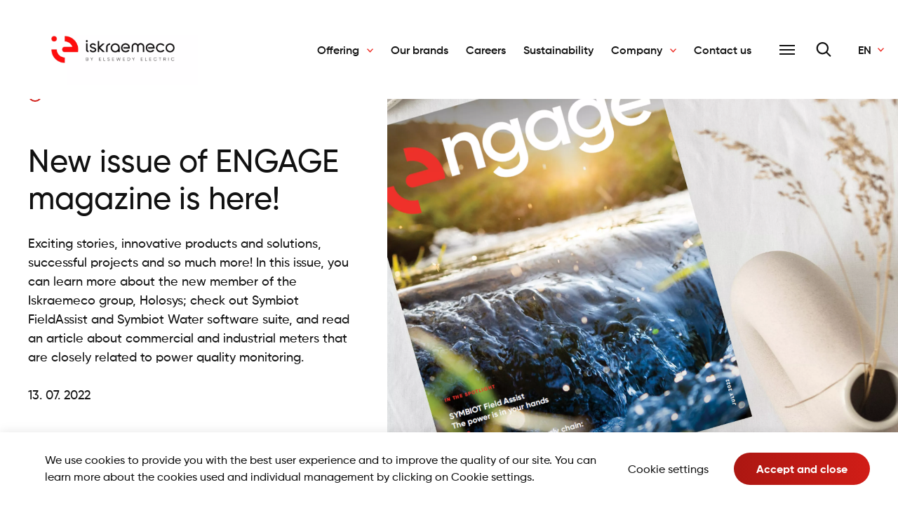

--- FILE ---
content_type: text/html; charset=UTF-8
request_url: https://iskraemeco.com/news/new-issue-of-engage-magazine-is-here/
body_size: 11691
content:
<!DOCTYPE html>
<html lang="en" xml:lang="en" xmlns="http://www.w3.org/1999/xhtml">
<head>
<meta http-equiv="content-type" content="text/html; charset=UTF-8"/>
<meta http-equiv="X-UA-Compatible" content="IE=edge">
<meta name="viewport" content="width=device-width, initial-scale=1, shrink-to-fit=no">
<meta name="format-detection" content="telephone=no">
<meta content="Iskraemeco Corpo" name="application-name">
<meta content="Iskraemeco Corpo" name="author">
<meta content="#ffffff" name="theme-color">
<meta content="#ffffff" name="msapplication-navbutton-color"/>
<meta content="#2d89ef" name="msapplication-TileColor">
<meta content="black-translucent" name="apple-mobile-web-app-status-bar-style">
<meta content="Iskraemeco Corpo" name="apple-mobile-web-app-capable">
<script>(function(w,d,s,l,i){w[l]=w[l]||[];w[l].push({'gtm.start':
new Date().getTime(),event:'gtm.js'});var f=d.getElementsByTagName(s)[0],
j=d.createElement(s),dl=l!='dataLayer'?'&l='+l:'';j.async=true;j.src=
'https://www.googletagmanager.com/gtm.js?id='+i+dl;f.parentNode.insertBefore(j,f);
})(window,document,'script','dataLayer','GTM-5DCQDJH');</script>
<meta name='robots' content='index, follow, max-image-preview:large, max-snippet:-1, max-video-preview:-1'/>
<style>img:is([sizes="auto" i], [sizes^="auto," i]){contain-intrinsic-size:3000px 1500px}</style>
<title>New issue of ENGAGE magazine is here!</title>
<meta name="description" content="Explore the latest Engage magazine issue featuring innovative solutions, industry insights, and success stories."/>
<link rel="canonical" href="https://iskraemeco.com/news/new-issue-of-engage-magazine-is-here/"/>
<meta property="og:locale" content="en_GB"/>
<meta property="og:type" content="article"/>
<meta property="og:title" content="New issue of ENGAGE magazine is here!"/>
<meta property="og:description" content="Explore the latest Engage magazine issue featuring innovative solutions, industry insights, and success stories."/>
<meta property="og:url" content="https://iskraemeco.com/news/new-issue-of-engage-magazine-is-here/"/>
<meta property="og:site_name" content="Iskraemeco Corpo"/>
<meta property="article:publisher" content="https://www.facebook.com/IskraemecoCorporate"/>
<meta property="article:published_time" content="2022-07-13T13:21:45+00:00"/>
<meta property="article:modified_time" content="2024-12-09T14:40:29+00:00"/>
<meta property="og:image" content="https://iskraemeco.com/wp-content/uploads/2022/07/Engage-email-photos-1024x1024.png"/>
<meta property="og:image:width" content="1024"/>
<meta property="og:image:height" content="1024"/>
<meta property="og:image:type" content="image/png"/>
<meta name="author" content="specto-urednik"/>
<meta name="twitter:card" content="summary_large_image"/>
<meta name="twitter:creator" content="@iskraemeco"/>
<meta name="twitter:site" content="@iskraemeco"/>
<meta name="twitter:label1" content="Written by"/>
<meta name="twitter:data1" content="specto-urednik"/>
<script type="application/ld+json" class="yoast-schema-graph">{"@context":"https://schema.org","@graph":[{"@type":"Article","@id":"https://iskraemeco.com/news/new-issue-of-engage-magazine-is-here/#article","isPartOf":{"@id":"https://iskraemeco.com/news/new-issue-of-engage-magazine-is-here/"},"author":{"name":"specto-urednik","@id":"https://iskraemeco.com/#/schema/person/6037b3f63a6493762133abe925878fb3"},"headline":"New issue of ENGAGE magazine is here!","datePublished":"2022-07-13T13:21:45+00:00","dateModified":"2024-12-09T14:40:29+00:00","mainEntityOfPage":{"@id":"https://iskraemeco.com/news/new-issue-of-engage-magazine-is-here/"},"wordCount":7,"publisher":{"@id":"https://iskraemeco.com/#organization"},"image":{"@id":"https://iskraemeco.com/news/new-issue-of-engage-magazine-is-here/#primaryimage"},"thumbnailUrl":"https://iskraemeco.com/wp-content/uploads/2022/07/Engage-email-photos.png","articleSection":["News"],"inLanguage":"en-GB"},{"@type":"WebPage","@id":"https://iskraemeco.com/news/new-issue-of-engage-magazine-is-here/","url":"https://iskraemeco.com/news/new-issue-of-engage-magazine-is-here/","name":"New issue of ENGAGE magazine is here!","isPartOf":{"@id":"https://iskraemeco.com/#website"},"primaryImageOfPage":{"@id":"https://iskraemeco.com/news/new-issue-of-engage-magazine-is-here/#primaryimage"},"image":{"@id":"https://iskraemeco.com/news/new-issue-of-engage-magazine-is-here/#primaryimage"},"thumbnailUrl":"https://iskraemeco.com/wp-content/uploads/2022/07/Engage-email-photos.png","datePublished":"2022-07-13T13:21:45+00:00","dateModified":"2024-12-09T14:40:29+00:00","description":"Explore the latest Engage magazine issue featuring innovative solutions, industry insights, and success stories.","breadcrumb":{"@id":"https://iskraemeco.com/news/new-issue-of-engage-magazine-is-here/#breadcrumb"},"inLanguage":"en-GB","potentialAction":[{"@type":"ReadAction","target":["https://iskraemeco.com/news/new-issue-of-engage-magazine-is-here/"]}]},{"@type":"ImageObject","inLanguage":"en-GB","@id":"https://iskraemeco.com/news/new-issue-of-engage-magazine-is-here/#primaryimage","url":"https://iskraemeco.com/wp-content/uploads/2022/07/Engage-email-photos.png","contentUrl":"https://iskraemeco.com/wp-content/uploads/2022/07/Engage-email-photos.png","width":2475,"height":2475},{"@type":"BreadcrumbList","@id":"https://iskraemeco.com/news/new-issue-of-engage-magazine-is-here/#breadcrumb","itemListElement":[{"@type":"ListItem","position":1,"name":"Home","item":"https://iskraemeco.com/"},{"@type":"ListItem","position":2,"name":"New issue of ENGAGE magazine is here!"}]},{"@type":"WebSite","@id":"https://iskraemeco.com/#website","url":"https://iskraemeco.com/","name":"Iskraemeco","description":"","publisher":{"@id":"https://iskraemeco.com/#organization"},"potentialAction":[{"@type":"SearchAction","target":{"@type":"EntryPoint","urlTemplate":"https://iskraemeco.com/?s={search_term_string}"},"query-input":{"@type":"PropertyValueSpecification","valueRequired":true,"valueName":"search_term_string"}}],"inLanguage":"en-GB"},{"@type":"Organization","@id":"https://iskraemeco.com/#organization","name":"Iskraemeco","url":"https://iskraemeco.com/","logo":{"@type":"ImageObject","inLanguage":"en-GB","@id":"https://iskraemeco.com/#/schema/logo/image/","url":"https://iskraemeco.com/wp-content/uploads/2023/01/Iskraemeco_LOGO_horizontal_ORIGINAL-logo_white-background.jpg","contentUrl":"https://iskraemeco.com/wp-content/uploads/2023/01/Iskraemeco_LOGO_horizontal_ORIGINAL-logo_white-background.jpg","width":1409,"height":588,"caption":"Iskraemeco"},"image":{"@id":"https://iskraemeco.com/#/schema/logo/image/"},"sameAs":["https://www.facebook.com/IskraemecoCorporate","https://x.com/iskraemeco","https://www.linkedin.com/company/iskraemeco/"]},{"@type":"Person","@id":"https://iskraemeco.com/#/schema/person/6037b3f63a6493762133abe925878fb3","name":"specto-urednik","image":{"@type":"ImageObject","inLanguage":"en-GB","@id":"https://iskraemeco.com/#/schema/person/image/","url":"https://secure.gravatar.com/avatar/28e4d72cbb9f5033fa477633317e075ff939ac1b51a968b007b78dc0063ec0ab?s=96&d=mm&r=g","contentUrl":"https://secure.gravatar.com/avatar/28e4d72cbb9f5033fa477633317e075ff939ac1b51a968b007b78dc0063ec0ab?s=96&d=mm&r=g","caption":"specto-urednik"},"sameAs":["http://iskraemeco.com"],"url":"https://iskraemeco.com/author/specto-urednik/"}]}</script>
<style id='classic-theme-styles-inline-css'>.wp-block-button__link{color:#fff;background-color:#32373c;border-radius:9999px;box-shadow:none;text-decoration:none;padding:calc(.667em + 2px) calc(1.333em + 2px);font-size:1.125em}.wp-block-file__button{background:#32373c;color:#fff;text-decoration:none}</style>
<style id='global-styles-inline-css'>:root{--wp--preset--aspect-ratio--square:1;--wp--preset--aspect-ratio--4-3:4/3;--wp--preset--aspect-ratio--3-4:3/4;--wp--preset--aspect-ratio--3-2:3/2;--wp--preset--aspect-ratio--2-3:2/3;--wp--preset--aspect-ratio--16-9:16/9;--wp--preset--aspect-ratio--9-16:9/16;--wp--preset--color--black:#000000;--wp--preset--color--cyan-bluish-gray:#abb8c3;--wp--preset--color--white:#ffffff;--wp--preset--color--pale-pink:#f78da7;--wp--preset--color--vivid-red:#cf2e2e;--wp--preset--color--luminous-vivid-orange:#ff6900;--wp--preset--color--luminous-vivid-amber:#fcb900;--wp--preset--color--light-green-cyan:#7bdcb5;--wp--preset--color--vivid-green-cyan:#00d084;--wp--preset--color--pale-cyan-blue:#8ed1fc;--wp--preset--color--vivid-cyan-blue:#0693e3;--wp--preset--color--vivid-purple:#9b51e0;--wp--preset--gradient--vivid-cyan-blue-to-vivid-purple:linear-gradient(135deg,rgba(6,147,227,1) 0%,rgb(155,81,224) 100%);--wp--preset--gradient--light-green-cyan-to-vivid-green-cyan:linear-gradient(135deg,rgb(122,220,180) 0%,rgb(0,208,130) 100%);--wp--preset--gradient--luminous-vivid-amber-to-luminous-vivid-orange:linear-gradient(135deg,rgba(252,185,0,1) 0%,rgba(255,105,0,1) 100%);--wp--preset--gradient--luminous-vivid-orange-to-vivid-red:linear-gradient(135deg,rgba(255,105,0,1) 0%,rgb(207,46,46) 100%);--wp--preset--gradient--very-light-gray-to-cyan-bluish-gray:linear-gradient(135deg,rgb(238,238,238) 0%,rgb(169,184,195) 100%);--wp--preset--gradient--cool-to-warm-spectrum:linear-gradient(135deg,rgb(74,234,220) 0%,rgb(151,120,209) 20%,rgb(207,42,186) 40%,rgb(238,44,130) 60%,rgb(251,105,98) 80%,rgb(254,248,76) 100%);--wp--preset--gradient--blush-light-purple:linear-gradient(135deg,rgb(255,206,236) 0%,rgb(152,150,240) 100%);--wp--preset--gradient--blush-bordeaux:linear-gradient(135deg,rgb(254,205,165) 0%,rgb(254,45,45) 50%,rgb(107,0,62) 100%);--wp--preset--gradient--luminous-dusk:linear-gradient(135deg,rgb(255,203,112) 0%,rgb(199,81,192) 50%,rgb(65,88,208) 100%);--wp--preset--gradient--pale-ocean:linear-gradient(135deg,rgb(255,245,203) 0%,rgb(182,227,212) 50%,rgb(51,167,181) 100%);--wp--preset--gradient--electric-grass:linear-gradient(135deg,rgb(202,248,128) 0%,rgb(113,206,126) 100%);--wp--preset--gradient--midnight:linear-gradient(135deg,rgb(2,3,129) 0%,rgb(40,116,252) 100%);--wp--preset--font-size--small:13px;--wp--preset--font-size--medium:20px;--wp--preset--font-size--large:36px;--wp--preset--font-size--x-large:42px;--wp--preset--spacing--20:0.44rem;--wp--preset--spacing--30:0.67rem;--wp--preset--spacing--40:1rem;--wp--preset--spacing--50:1.5rem;--wp--preset--spacing--60:2.25rem;--wp--preset--spacing--70:3.38rem;--wp--preset--spacing--80:5.06rem;--wp--preset--shadow--natural:6px 6px 9px rgba(0, 0, 0, 0.2);--wp--preset--shadow--deep:12px 12px 50px rgba(0, 0, 0, 0.4);--wp--preset--shadow--sharp:6px 6px 0px rgba(0, 0, 0, 0.2);--wp--preset--shadow--outlined:6px 6px 0px -3px rgba(255, 255, 255, 1), 6px 6px rgba(0, 0, 0, 1);--wp--preset--shadow--crisp:6px 6px 0px rgba(0, 0, 0, 1);}:where(.is-layout-flex){gap:0.5em;}:where(.is-layout-grid){gap:0.5em;}body .is-layout-flex{display:flex;}.is-layout-flex{flex-wrap:wrap;align-items:center;}.is-layout-flex > :is(*, div){margin:0;}body .is-layout-grid{display:grid;}.is-layout-grid > :is(*, div){margin:0;}:where(.wp-block-columns.is-layout-flex){gap:2em;}:where(.wp-block-columns.is-layout-grid){gap:2em;}:where(.wp-block-post-template.is-layout-flex){gap:1.25em;}:where(.wp-block-post-template.is-layout-grid){gap:1.25em;}.has-black-color{color:var(--wp--preset--color--black) !important;}.has-cyan-bluish-gray-color{color:var(--wp--preset--color--cyan-bluish-gray) !important;}.has-white-color{color:var(--wp--preset--color--white) !important;}.has-pale-pink-color{color:var(--wp--preset--color--pale-pink) !important;}.has-vivid-red-color{color:var(--wp--preset--color--vivid-red) !important;}.has-luminous-vivid-orange-color{color:var(--wp--preset--color--luminous-vivid-orange) !important;}.has-luminous-vivid-amber-color{color:var(--wp--preset--color--luminous-vivid-amber) !important;}.has-light-green-cyan-color{color:var(--wp--preset--color--light-green-cyan) !important;}.has-vivid-green-cyan-color{color:var(--wp--preset--color--vivid-green-cyan) !important;}.has-pale-cyan-blue-color{color:var(--wp--preset--color--pale-cyan-blue) !important;}.has-vivid-cyan-blue-color{color:var(--wp--preset--color--vivid-cyan-blue) !important;}.has-vivid-purple-color{color:var(--wp--preset--color--vivid-purple) !important;}.has-black-background-color{background-color:var(--wp--preset--color--black) !important;}.has-cyan-bluish-gray-background-color{background-color:var(--wp--preset--color--cyan-bluish-gray) !important;}.has-white-background-color{background-color:var(--wp--preset--color--white) !important;}.has-pale-pink-background-color{background-color:var(--wp--preset--color--pale-pink) !important;}.has-vivid-red-background-color{background-color:var(--wp--preset--color--vivid-red) !important;}.has-luminous-vivid-orange-background-color{background-color:var(--wp--preset--color--luminous-vivid-orange) !important;}.has-luminous-vivid-amber-background-color{background-color:var(--wp--preset--color--luminous-vivid-amber) !important;}.has-light-green-cyan-background-color{background-color:var(--wp--preset--color--light-green-cyan) !important;}.has-vivid-green-cyan-background-color{background-color:var(--wp--preset--color--vivid-green-cyan) !important;}.has-pale-cyan-blue-background-color{background-color:var(--wp--preset--color--pale-cyan-blue) !important;}.has-vivid-cyan-blue-background-color{background-color:var(--wp--preset--color--vivid-cyan-blue) !important;}.has-vivid-purple-background-color{background-color:var(--wp--preset--color--vivid-purple) !important;}.has-black-border-color{border-color:var(--wp--preset--color--black) !important;}.has-cyan-bluish-gray-border-color{border-color:var(--wp--preset--color--cyan-bluish-gray) !important;}.has-white-border-color{border-color:var(--wp--preset--color--white) !important;}.has-pale-pink-border-color{border-color:var(--wp--preset--color--pale-pink) !important;}.has-vivid-red-border-color{border-color:var(--wp--preset--color--vivid-red) !important;}.has-luminous-vivid-orange-border-color{border-color:var(--wp--preset--color--luminous-vivid-orange) !important;}.has-luminous-vivid-amber-border-color{border-color:var(--wp--preset--color--luminous-vivid-amber) !important;}.has-light-green-cyan-border-color{border-color:var(--wp--preset--color--light-green-cyan) !important;}.has-vivid-green-cyan-border-color{border-color:var(--wp--preset--color--vivid-green-cyan) !important;}.has-pale-cyan-blue-border-color{border-color:var(--wp--preset--color--pale-cyan-blue) !important;}.has-vivid-cyan-blue-border-color{border-color:var(--wp--preset--color--vivid-cyan-blue) !important;}.has-vivid-purple-border-color{border-color:var(--wp--preset--color--vivid-purple) !important;}.has-vivid-cyan-blue-to-vivid-purple-gradient-background{background:var(--wp--preset--gradient--vivid-cyan-blue-to-vivid-purple) !important;}.has-light-green-cyan-to-vivid-green-cyan-gradient-background{background:var(--wp--preset--gradient--light-green-cyan-to-vivid-green-cyan) !important;}.has-luminous-vivid-amber-to-luminous-vivid-orange-gradient-background{background:var(--wp--preset--gradient--luminous-vivid-amber-to-luminous-vivid-orange) !important;}.has-luminous-vivid-orange-to-vivid-red-gradient-background{background:var(--wp--preset--gradient--luminous-vivid-orange-to-vivid-red) !important;}.has-very-light-gray-to-cyan-bluish-gray-gradient-background{background:var(--wp--preset--gradient--very-light-gray-to-cyan-bluish-gray) !important;}.has-cool-to-warm-spectrum-gradient-background{background:var(--wp--preset--gradient--cool-to-warm-spectrum) !important;}.has-blush-light-purple-gradient-background{background:var(--wp--preset--gradient--blush-light-purple) !important;}.has-blush-bordeaux-gradient-background{background:var(--wp--preset--gradient--blush-bordeaux) !important;}.has-luminous-dusk-gradient-background{background:var(--wp--preset--gradient--luminous-dusk) !important;}.has-pale-ocean-gradient-background{background:var(--wp--preset--gradient--pale-ocean) !important;}.has-electric-grass-gradient-background{background:var(--wp--preset--gradient--electric-grass) !important;}.has-midnight-gradient-background{background:var(--wp--preset--gradient--midnight) !important;}.has-small-font-size{font-size:var(--wp--preset--font-size--small) !important;}.has-medium-font-size{font-size:var(--wp--preset--font-size--medium) !important;}.has-large-font-size{font-size:var(--wp--preset--font-size--large) !important;}.has-x-large-font-size{font-size:var(--wp--preset--font-size--x-large) !important;}:where(.wp-block-post-template.is-layout-flex){gap:1.25em;}:where(.wp-block-post-template.is-layout-grid){gap:1.25em;}:where(.wp-block-columns.is-layout-flex){gap:2em;}:where(.wp-block-columns.is-layout-grid){gap:2em;}:root :where(.wp-block-pullquote){font-size:1.5em;line-height:1.6;}</style>
<link rel="stylesheet" type="text/css" href="//iskraemeco.com/wp-content/cache/wpfc-minified/fsv4wyrc/8dupb.css" media="all"/>
<script src="https://iskraemeco.com/wp-includes/js/jquery/jquery.min.js?ver=3.7.1" id="jquery-core-js"></script>
<script src="https://iskraemeco.com/wp-includes/js/jquery/jquery-migrate.min.js?ver=3.4.1" id="jquery-migrate-js"></script>
<script>(function(w,d,t,u,n,a,m){w['EprvakTrackingObject']=n;
w[n]=w[n]||function(){(w[n].q=w[n].q||[]).push(arguments)},a=d.createElement(t),
m=d.getElementsByTagName(t)[0];a.async=1;a.src=u;m.parentNode.insertBefore(a,m)
})(window,document,'script','https://esma.iskraemeco.com/eprvak.js','mt');
mt('send', 'pageview');</script>
<link rel="icon" href="https://iskraemeco.com/wp-content/uploads/2021/12/favicon.ico" sizes="32x32"/>
<link rel="icon" href="https://iskraemeco.com/wp-content/uploads/2021/12/favicon.ico" sizes="192x192"/>
<link rel="apple-touch-icon" href="https://iskraemeco.com/wp-content/uploads/2021/12/favicon.ico"/>
<meta name="msapplication-TileImage" content="https://iskraemeco.com/wp-content/uploads/2021/12/favicon.ico"/>
<script class="sp-cookies sp-cookie-2" type="text/plain">window.dataLayer=window.dataLayer||[];
function gtag(){dataLayer.push(arguments);}
gtag('js', new Date());
_linkedin_partner_id="5488569";window._linkedin_data_partner_ids=window._linkedin_data_partner_ids||[];window._linkedin_data_partner_ids.push(_linkedin_partner_id);(function(l){if(!l){window.lintrk=function(a,b){window.lintrk.q.push([a,b])};window.lintrk.q=[]}var s=document.getElementsByTagName("script")[0];var b=document.createElement("script");b.type="text/javascript";b.async=true;b.src="https://snap.licdn.com/li.lms-analytics/insight.min.js";s.parentNode.insertBefore(b, s);})(window.lintrk);</script>
</head>
<body class="hide-loader">
<noscript><iframe src="https://www.googletagmanager.com/ns.html?id=GTM-5DCQDJH"
height="0" width="0" style="display:none;visibility:hidden"></iframe></noscript>
<header class="header-main header-main--in-container">
<div class="header-main__inner">
<div class="header-main__logo-wrap"> <a href="https://iskraemeco.com" class="header-main__logo"> <img class="header-main__logo-colored : no-lazzy" src="https://iskraemeco.com/wp-content/uploads/2026/01/Iskraemeco_LOGO_horizontal_POSITIVE.jpg" alt="" width="240" height="45"> <img class="header-main__logo-white : no-lazzy" src="https://iskraemeco.com/wp-content/uploads/2025/04/IE_80-years_white.png" alt="" width="240" height="45"> </a></div><div class="container absolute"> <a href="https://iskraemeco.com" class="header-main__logo"> <img class="header-main__logo-colored : no-lazzy" src="https://iskraemeco.com/wp-content/uploads/2026/01/Iskraemeco_LOGO_horizontal_POSITIVE.jpg" alt="" width="240" height="45"> <img class="header-main__logo-white : no-lazzy" src="https://iskraemeco.com/wp-content/uploads/2025/04/IE_80-years_white.png" alt="" width="240" height="45"> </a></div><div class="header-main__right">
<div class="menu">
<nav aria-label="Primary navigation">
<ul>
<li class="menu__item : level-1 has-submenu">
<a class="menu__link : menu__link--href : level-1" href="https://iskraemeco.com/offering/">Offering</a>
<button class="menu__arrow">
<span class="sr-only">Open submenu</span>
<i class="icon : icon-chevron-down"></i>
</button>
<div class="megamenu">
<div class="container">
<ul class="megamenu__row megamenu__row--four-col">
<li class="megamenu__item : level-1 : has-submenu">
<a class="megamenu__link : level-1" href="https://iskraemeco.com/offering/smart-energy-solution/">
<div class="megamenu__link-inner">
<div class="megamenu__link-title : title--h5">ENERGY SOLUTIONS</div><i class="icon : icon-arrow-double-right"></i></div></a>
<div class="megamenu__dropdown"> <ul> <li class="megamenu__item : level-2"> <a class="megamenu__link : level-2" href="https://iskraemeco.com/offering/smart-energy-solution/digital-grid-solutions/">Digital grid</a> </li> <li class="megamenu__item : level-2"> <a class="megamenu__link : level-2" href="https://iskraemeco.com/smart-infrastructures/smart-metering/">Smart metering</a> </li> <li class="megamenu__item : level-2"> <a class="megamenu__link : level-2" href="https://iskraemeco.com/smart-infrastructures/smart-prepayment/">Smart prepayment</a> </li> <li class="megamenu__item : level-2"> <a class="megamenu__link : level-2" href="https://iskraemeco.com/downloads/smart-energy-solutions-and-products-portfolio-catalogue/">Smart energy solutions and products portfolio catalogue</a> </li> </ul></div></li>
<li class="megamenu__item : level-1 : has-submenu">
<a class="megamenu__link : level-1" href="https://iskraemeco.com/offering/water-solution/">
<div class="megamenu__link-inner">
<div class="megamenu__link-title : title--h5">WATER SOLUTIONS</div><i class="icon : icon-arrow-double-right"></i></div></a>
<div class="megamenu__dropdown"> <ul> <li class="megamenu__item : level-2"> <a class="megamenu__link : level-2" href="https://iskraemeco.com/offering/water-solution/operational-efficiency/">Operational efficiency</a> </li> <li class="megamenu__item : level-2"> <a class="megamenu__link : level-2" href="https://iskraemeco.com/offering/water-solution/revenue-protection/">Revenue protection</a> </li> </ul></div></li>
<li class="megamenu__item : level-1 : has-submenu">
<a class="megamenu__link : level-1" href="https://iskraemeco.com/offering/digital-platforms/">
<div class="megamenu__link-inner">
<div class="megamenu__link-title : title--h5">DIGITAL PLATFORMS</div><i class="icon : icon-arrow-double-right"></i></div></a>
<div class="megamenu__dropdown"> <ul> <li class="megamenu__item : level-2"> <a class="megamenu__link : level-2" href="https://iskraemeco.com/symbiot/">Symbiot software suite</a> </li> <li class="megamenu__item : level-2"> <a class="megamenu__link : level-2" href="https://iskraemeco.com/offering/digital-platforms/eiot-edge-compute-module/">eIoT EDGE compute module</a> </li> </ul></div></li>
<li class="megamenu__item : level-1 : has-submenu">
<a class="megamenu__link : level-1" href="https://iskraemeco.com/offering/devices/">
<div class="megamenu__link-inner">
<div class="megamenu__link-title : title--h5">DEVICES</div><i class="icon : icon-arrow-double-right"></i></div></a>
<div class="megamenu__dropdown"> <ul> <li class="megamenu__item : level-2"> <a class="megamenu__link : level-2" href="https://iskraemeco.com/offering/devices/">Electricity products</a> </li> <li class="megamenu__item : level-2"> <a class="megamenu__link : level-2" href="https://iskraemeco.com/offering/smart-water-meters-and-communication-products/">Water products</a> </li> <li class="megamenu__item : level-2"> <a class="megamenu__link : level-2" href="https://iskraemeco.com/downloads/smart-energy-solutions-and-products-portfolio-catalogue/">Smart energy solutions and products portfolio catalogue</a> </li> </ul></div></li>
<li class="megamenu__item : level-1 : has-submenu">
<a class="megamenu__link : level-1" href="https://iskraemeco.com/offering/services/">
<div class="megamenu__link-inner">
<div class="megamenu__link-title : title--h5">SERVICES</div><i class="icon : icon-arrow-double-right"></i></div></a>
<div class="megamenu__dropdown"> <ul> <li class="megamenu__item : level-2"> <a class="megamenu__link : level-2" href="https://iskraemeco.com/offering/services/professional-services/">Professional services</a> </li> <li class="megamenu__item : level-2"> <a class="megamenu__link : level-2" href="https://iskraemeco.com/offering/services/managed-services/">Managed services</a> </li> </ul></div></li>
<li class="megamenu__item : level-1"> <a class="megamenu__link : level-1" href="https://iskraemeco.com/iskraemeco-documentation-download-center/"> <div class="megamenu__link-inner"> <div class="megamenu__link-title : title--h5">DOWNLOAD CENTER</div><i class="icon : icon-arrow-double-right"></i></div></a> </li>
<li class="megamenu__item : level-1"> <div class="megamenu__item-image"> <img src="https://iskraemeco.com/wp-content/uploads/2023/02/Offering-menu-structure-image-logo-e1718279416137.png" alt=""></div></li>
</ul></div></div></li>
<li class="menu__item : level-1"> <a class="menu__link : menu__link--href : level-1" href="https://iskraemeco.com/iskraemeco-brands/">Our brands</a> </li>
<li class="menu__item : level-1"> <a class="menu__link : menu__link--href : level-1" href="https://iskraemeco.com/careers/">Careers</a> </li>
<li class="menu__item : level-1"> <a class="menu__link : menu__link--href : level-1" href="https://iskraemeco.com/sustainability/">Sustainability</a> </li>
<li class="menu__item : level-1 has-submenu">
<a class="menu__link : menu__link--href : level-1" href="https://iskraemeco.com/company/">Company</a>
<button class="menu__arrow">
<span class="sr-only">Open submenu</span>
<i class="icon : icon-chevron-down"></i>
</button>
<div class="megamenu">
<div class="container">
<ul class="megamenu__row megamenu__row--four-col">
<li class="megamenu__item : level-1 : has-submenu">
<a class="megamenu__link : level-1" href="https://iskraemeco.com/company/about-us/">
<div class="megamenu__link-inner">
<div class="megamenu__link-title : title--h5">ISKRAEMECO AT GLANCE</div><i class="icon : icon-arrow-double-right"></i></div></a>
<div class="megamenu__dropdown"> <ul> <li class="megamenu__item : level-2"> <a class="megamenu__link : level-2" href="https://iskraemeco.com/company/about-us/">About us</a> </li> <li class="megamenu__item : level-2"> <a class="megamenu__link : level-2" href="https://iskraemeco.com/80-years/">Celebrating 80 years of innovation</a> </li> <li class="megamenu__item : level-2"> <a class="megamenu__link : level-2" href="https://iskraemeco.com/company/about-us/our-people/">Our people</a> </li> <li class="megamenu__item : level-2"> <a class="megamenu__link : level-2" href="https://iskraemeco.com/company/organizations-and-associations/">Memberships</a> </li> <li class="megamenu__item : level-2"> <a class="megamenu__link : level-2" href="https://iskraemeco.com/company/industry-projects-and-grants/">Industry grants</a> </li> <li class="megamenu__item : level-2"> <a class="megamenu__link : level-2" href="https://iskraemeco.com/company/terms-and-policies/">Terms and policies</a> </li> </ul></div></li>
<li class="megamenu__item : level-1"> <a class="megamenu__link : level-1" href="https://iskraemeco.com/company/iskraemeco-philosophy/"> <div class="megamenu__link-inner"> <div class="megamenu__link-title : title--h5">OUR PHILOSOPHY</div><i class="icon : icon-arrow-double-right"></i></div></a> </li>
<li class="megamenu__item : level-1"> <a class="megamenu__link : level-1" href="https://iskraemeco.com/blog/"> <div class="megamenu__link-inner"> <div class="megamenu__link-title : title--h5">BLOG</div><i class="icon : icon-arrow-double-right"></i></div></a> </li>
<li class="megamenu__item : level-1"> <a class="megamenu__link : level-1" href="https://iskraemeco.com/company/success-stories/"> <div class="megamenu__link-inner"> <div class="megamenu__link-title : title--h5">SUCCESS STORIES</div><i class="icon : icon-arrow-double-right"></i></div></a> </li>
<li class="megamenu__item : level-1 : has-submenu">
<a class="megamenu__link : level-1" href="https://iskraemeco.com/news-and-resources/">
<div class="megamenu__link-inner">
<div class="megamenu__link-title : title--h5">NEWS AND RESOURCES</div><i class="icon : icon-arrow-double-right"></i></div></a>
<div class="megamenu__dropdown"> <ul> <li class="megamenu__item : level-2"> <a class="megamenu__link : level-2" href="https://iskraemeco.com/company/news-events/">News and events</a> </li> <li class="megamenu__item : level-2"> <a class="megamenu__link : level-2" href="https://iskraemeco.com/iskraemeco-documentation-download-center/">Download center</a> </li> <li class="megamenu__item : level-2"> <a class="megamenu__link : level-2" href="https://iskraemeco.com/company/media-kit/">Media kit</a> </li> <li class="megamenu__item : level-2"> <a class="megamenu__link : level-2" href="https://iskraemeco.com/company/engage-magazine/">Engage magazine</a> </li> <li class="megamenu__item : level-2"> <a class="megamenu__link : level-2" href="https://www.youtube.com/@iskraemeco5339" target="_blank">Video library</a> </li> </ul></div></li>
<li class="megamenu__item : level-1 : has-submenu">
<a class="megamenu__link : level-1" href="https://iskraemeco.com/company/innovation-and-technology/">
<div class="megamenu__link-inner">
<div class="megamenu__link-title : title--h5">INNOVATION AND TECHNOLOGY</div><i class="icon : icon-arrow-double-right"></i></div></a>
<div class="megamenu__dropdown"> <ul> <li class="megamenu__item : level-2"> <a class="megamenu__link : level-2" href="https://iskraemeco.com/company/innovation-and-technology/technology-design-center/">Technology Design Center</a> </li> <li class="megamenu__item : level-2"> <a class="megamenu__link : level-2" href="https://iskraemeco.com/company/innovation-and-technology/innovate-with-us/">Innovate with us</a> </li> </ul></div></li>
<li class="megamenu__item : level-1"> <a class="megamenu__link : level-1" href="https://iskraemeco.com/company/manufacturing-operations-centers/"> <div class="megamenu__link-inner"> <div class="megamenu__link-title : title--h5">MANUFACTURING OPERATIONS</div><i class="icon : icon-arrow-double-right"></i></div></a> </li>
<li class="megamenu__item : level-1"> <a class="megamenu__link : level-1" href="https://iskraemeco.com/company/elsewedy-electric/"> <div class="megamenu__link-inner"> <div class="megamenu__link-title : title--h5">PART OF ELSEWEDY ELECTRIC</div><i class="icon : icon-arrow-double-right"></i></div></a> </li>
</ul></div></div></li>
<li class="menu__item : level-1"> <a class="menu__link : menu__link--href : level-1" href="https://iskraemeco.com/company/contact/">Contact us</a> </li>
</ul>
</nav></div><button aria-expanded="false" class="hamburger : d-print-none" aria-label="Open Menu">
<span class="bars" aria-hidden="true"></span>
<span class="bars" aria-hidden="true"></span>
<span class="bars" aria-hidden="true"></span>
</button>
<div class="header-main__search"> <button type="button" class="header-main__search-button : d-flex-cc" aria-label="open searchbox"> <i class="icon : icon-search"></i> </button></div><div class="language-menu : text--md : text--16">
<div class="language-menu__placeholder"> <span>EN</span> <i class="icon : icon-chevron-down"></i></div><div class="language-menu__dropdown"> <ul> <li class="language-menu__dropdown-item"> <a class="language-menu__dropdown-link is-active" href="https://iskraemeco.com/news/new-issue-of-engage-magazine-is-here/">EN</a> </li> <li class="language-menu__dropdown-item"> <a class="language-menu__dropdown-link" href="https://iskraemeco.com/news/new-issue-of-engage-magazine-is-here/">SL</a> </li> <li class="language-menu__dropdown-item"> <a class="language-menu__dropdown-link" href="https://iskraemeco.com/esp/">ES</a> </li> </ul></div></div></div></div><div class="hamburger-menu">
<div class="container">
<div class="hamburger-menu__inner">
<div class="row : hamburger-menu__inner-row">
<div class="col-md-3 : col-xs-12">
<ul>
<li class="hamburger-menu__item : level-1 : has-submenu">
<a class="hamburger-menu__link : level-1 : title--h5" href="https://iskraemeco.com/company/">COMPANY</a>
<button class="hamburger-menu__arrow : level-1" aria-label="Open submenu">
<i class="icon : icon-chevron-down"></i>
</button>
<div class="hamburger-menu__dropdown : level-1"> <ul> <li class="hamburger-menu__item : level-2"> <a class="hamburger-menu__link : text--16 : level-2" href="https://iskraemeco.com/company/about-us/"> About us </a> </li> <li class="hamburger-menu__item : level-2"> <a class="hamburger-menu__link : text--16 : level-2" href="https://iskraemeco.com/company/iskraemeco-philosophy/"> Our philosophy </a> </li> <li class="hamburger-menu__item : level-2"> <a class="hamburger-menu__link : text--16 : level-2" href="https://iskraemeco.com/company/news-events/"> News and events </a> </li> <li class="hamburger-menu__item : level-2"> <a class="hamburger-menu__link : text--16 : level-2" href="https://iskraemeco.com/blog/"> Blog </a> </li> <li class="hamburger-menu__item : level-2"> <a class="hamburger-menu__link : text--16 : level-2" href="https://iskraemeco.com/company/success-stories/"> Success stories </a> </li> <li class="hamburger-menu__item : level-2"> <a class="hamburger-menu__link : text--16 : level-2" href="https://iskraemeco.com/company/innovation-and-technology/"> Innovation and technology </a> </li> <li class="hamburger-menu__item : level-2"> <a class="hamburger-menu__link : text--16 : level-2" href="https://iskraemeco.com/company/manufacturing-operations-centers/"> Manufacturing operations centers </a> </li> <li class="hamburger-menu__item : level-2"> <a class="hamburger-menu__link : text--16 : level-2" href="https://iskraemeco.com/company/elsewedy-electric/"> Elsewedy Electric </a> </li> </ul></div></li>
</ul></div><div class="col-md-3 : col-xs-12">
<ul>
<li class="hamburger-menu__item : level-1 : has-submenu">
<a class="hamburger-menu__link : level-1 : title--h5" href="https://iskraemeco.com/offering/">OFFERING</a>
<button class="hamburger-menu__arrow : level-1" aria-label="Open submenu">
<i class="icon : icon-chevron-down"></i>
</button>
<div class="hamburger-menu__dropdown : level-1"> <ul> <li class="hamburger-menu__item : level-2"> <a class="hamburger-menu__link : text--16 : level-2" href="https://iskraemeco.com/offering/smart-energy-solution/"> Energy solutions </a> </li> <li class="hamburger-menu__item : level-2"> <a class="hamburger-menu__link : text--16 : level-2" href="https://iskraemeco.com/offering/water-solution/"> Water solutions </a> </li> <li class="hamburger-menu__item : level-2"> <a class="hamburger-menu__link : text--16 : level-2" href="https://iskraemeco.com/offering/digital-platforms/"> Digital platforms </a> </li> <li class="hamburger-menu__item : level-2"> <a class="hamburger-menu__link : text--16 : level-2" href="https://iskraemeco.com/offering/devices/"> Devices </a> </li> <li class="hamburger-menu__item : level-2"> <a class="hamburger-menu__link : text--16 : level-2" href="https://iskraemeco.com/iskraemeco-documentation-download-center/"> Iskraemeco documentation download center </a> </li> </ul></div></li>
</ul></div><div class="col-md-3 : col-xs-12">
<ul>
<li class="hamburger-menu__item : level-1 : has-submenu">
<a class="hamburger-menu__link : level-1 : title--h5" href="https://iskraemeco.com/offering/services/">SERVICES</a>
<button class="hamburger-menu__arrow : level-1" aria-label="Open submenu">
<i class="icon : icon-chevron-down"></i>
</button>
<div class="hamburger-menu__dropdown : level-1"> <ul> <li class="hamburger-menu__item : level-2"> <a class="hamburger-menu__link : text--16 : level-2" href="https://iskraemeco.com/offering/services/professional-services/"> Professional services </a> </li> <li class="hamburger-menu__item : level-2"> <a class="hamburger-menu__link : text--16 : level-2" href="https://iskraemeco.com/offering/services/managed-services/"> Managed services </a> </li> </ul></div></li>
</ul></div><div class="col-md-3 : col-xs-12"> <ul> <li class="hamburger-menu__item : level-1"> <a class="hamburger-menu__link : level-1 : title--h5" href="https://iskraemeco.com/sustainability/">SUSTAINABILITY</a> </li> <li class="hamburger-menu__item : level-1"> <a class="hamburger-menu__link : level-1 : title--h5" href="https://iskraemeco.com/careers/">CAREERS</a> </li> <li class="hamburger-menu__item : level-1"> <a class="hamburger-menu__link : level-1 : title--h5" href="https://iskraemeco.com/company/contact/">CONTACT US</a> </li> <li class="hamburger-menu__item : level-1"> <a class="hamburger-menu__link : level-1 : title--h5" href="https://iskraemeco.com/company/terms-and-policies/">TERMS AND POLICIES</a> </li> </ul></div><div class="col-md-3 : col-xs-12">
<div class="social-nav">
<div data-aos="fade-up">	
<div class="title : title--h6"> <h6>Follow us</h6></div></div><ul>
<li data-aos="fade-up" data-aos-delay="100"> <a class="social-nav__link : social-nav__link-linkedin : d-flex-cc" href="https://www.linkedin.com/company/iskraemeco/" rel="noopener noreferrer" target="_blank"> <span class="sr-only">linkedin</span> <i class="icon : icon-linkedin" style='--icon-color:#EE3129;'></i> </a> </li>
<li data-aos="fade-up" data-aos-delay="200"> <a class="social-nav__link : social-nav__link-youtube : d-flex-cc" href="https://www.youtube.com/channel/UCm2E4XB9rdFYwm6qC0TfVAQ" rel="noopener noreferrer" target="_blank"> <span class="sr-only">youtube</span> <i class="icon : icon-youtube" style='--icon-color:#EE3129;'></i> </a> </li>
<li data-aos="fade-up" data-aos-delay="300"> <a class="social-nav__link : social-nav__link-facebook : d-flex-cc" href="https://www.facebook.com/IskraemecoCorporate" rel="noopener noreferrer" target="_blank"> <span class="sr-only">facebook</span> <i class="icon : icon-facebook" style='--icon-color:#EE3129;'></i> </a> </li>
<li data-aos="fade-up" data-aos-delay="500"> <a class="social-nav__link : social-nav__link-instagram : d-flex-cc" href="https://www.instagram.com/iskraemeco_corporate/" rel="noopener noreferrer" target="_blank"> <span class="sr-only">instagram</span> <i class="icon : icon-instagram" style='--icon-color:#EE3129;'></i> </a> </li>
</ul></div><address class="text--16"><p>Iskraemeco Group<br />
Savska loka 4,<br />
4000 Kranj, Slovenia<br />
Telephone: +(386) 4 206 4000<br />
Email: <a href="mailto:info@iskraemeco.com" target="_blank" rel="noopener">info@iskraemeco.com</a></p>
</address></div></div></div></div></div><div class="header-search : d-flex-cc">
<button class="header-search__close : d-flex-cc">
<span class="sr-only">close</span>
<i class="icon : icon-close" style='--icon-color:#ffffff;'></i>
</button>
<div class="container">
<div class="row : center-sm">
<div class="col-lg-6 : col-md-8 : col-sm-10 : col-xs-12"> <form class="header-search__form" method="get" action="https://iskraemeco.com/search-result/"> <label class="sr-only" for="search">Search</label> <input type="text" name="search" id="search" placeholder="Search result" value="" class="header-search__input-field"> <button type="submit" class="header-search__submit : d-flex-cc"> <span class="sr-only">Submit</span> <i class="icon : icon-search"></i> </button> </form></div></div></div></div></header>
<main class="main">
<section class="sc-general : sc-hero-module">
<div class="hero-module hero-module--inner-page : hero-module--secondary">
<div class="container">
<div class="hero-module__image">
<div class="hero-module__image-inner"> <img class="covered" src="https://iskraemeco.com/wp-content/uploads/2022/07/Engage-email-photos.png" alt="" width="500" height="500"/></div></div><div class="hero-module__content has-back-link">
<a class="back-link" href="https://iskraemeco.com/news/">
<i class="icon : icon-arrow-left-circle"></i>
<span class="back-link__text">Back to all articles</span>
</a>
<div class="editor-text"><h2>New issue of ENGAGE magazine is here!</h2></div><div class="margin : margin--24"></div><div class="editor-text">Exciting stories, innovative products and solutions, successful projects and so much more! In this issue, you can learn more about the new member of the Iskraemeco group, Holosys; check out Symbiot FieldAssist and Symbiot Water software suite, and read an article about commercial and industrial meters that are closely related to power quality monitoring.</br></br>13. 07. 2022</div><div class="hero-module__buttons"></div></div></div></div><div class="margin : margin--120"></div></section>
<section class="sc-general : sc-detail-page" tabindex="-1" role="contentinfo">
<article class="detail-page">
<div class="container">
<div class="detail-page__content">
<div class="row">
<div class="col-md-3 : col-xs-12">
<div class="social-share : d-print-none : text--bold">
<div class="social-share__title"> <h3>Share</h3></div><div class="social-share__item-list"> <a class="social-share__item" href="https://www.facebook.com/sharer/sharer.php?u=https://iskraemeco.com/news/new-issue-of-engage-magazine-is-here/&t=New issue of ENGAGE magazine is here!" target="_blank"> <i class="icon : icon-facebook"></i> </a> <a class="social-share__item" href="https://www.linkedin.com/sharing/share-offsite/?url=https://iskraemeco.com/news/new-issue-of-engage-magazine-is-here/&title=New issue of ENGAGE magazine is here!" target="_blank"> <i class="icon : icon-linkedin"></i> </a></div></div></div><div class="col-md-9 : col-xs-12">
<div class="editor-text"><p><strong>Exciting stories, innovative products and solutions, successful projects and so much more!</strong></p> <p>In this issue, you can learn more about <strong>the new member of the Iskraemeco group, Holosys</strong>; check out <strong>Symbiot FieldAssist</strong> and <strong>Symbiot Water software suite</strong>; and read an article about <strong>commercial and industrial meters</strong> that are closely related to power quality monitoring. In the interview with Janez Bitenc, <strong>Head of The Component Standard Support</strong>, we talked about the activities that the company is carrying out in the field of supply chain and what opportunities can be expected in the future.</p> <p>In the magazine, you can also read more about the <strong>expansion of manufacturing capacity in India</strong>, which was explained in an interview by the Director of Supply Chain and Operations in India, Rajeev Kumar. We also highlighted the projects in North Cairo, the United Arab Emirates, Oman, Chile and Zimbabwe.</p> <p>Check the latest issue to learn how our company is following the <strong>trend of sustainable development and providing products and services of the highest quality.</strong></p> <p>Enjoy reading!</p> <p>[3d-flip-book mode=&#8221;fullscreen&#8221; id=&#8221;4085&#8243;][/3d-flip-book]</p></div><div class="margin : margin--80"></div></div></div></div><div data-aos="fade-up">
<div class="margin : margin--160"></div><div class="blog-nav">
<div class="margin : margin--80"></div><div class="blog-nav__item-wrapper">
<div class="title : title--h4"> <h4>Previous</h4></div><div class="margin : margin--50"></div><a class="blog-nav__item" href="https://iskraemeco.com/news/mr-ihab-mokhles-africa-managing-director-of-iskraemeco-was-the-keynote-speaker-at-the-leadership-talk-during-the-power-water-nigeria/">
<div class="blog-nav__item-left">
<div class="blog-nav__item-date : title--h3">24</div><div class="blog-nav__item-month : text--16">June</div><div class="blog-nav__item-title : text--bold"> <h5>Mr. Ihab Mokhles, Africa Managing Director of Iskraemeco, was the keynote speaker at the Leadership Talk during the Power &#038; Water Nigeria</h5></div></div><div class="blog-nav__item-image : bg-image : overflow-h"> <img src="https://iskraemeco.com/wp-content/uploads/2022/07/0K8A0228-2-1024x683-1.jpg" alt="" width="320" height="214"></div></a></div><div class="blog-nav__item-wrapper">
<div class="title : title--h4"> <h4>Next</h4></div><div class="margin : margin--50"></div><a class="blog-nav__item" href="https://iskraemeco.com/news/iskraemecos-green-penguin-among-recipients-of-norway-grant-funding/">
<div class="blog-nav__item-left">
<div class="blog-nav__item-date : title--h3">25</div><div class="blog-nav__item-month : text--16">July</div><div class="blog-nav__item-title : text--bold"> <h5>Iskraemeco&#8217;s Green Penguin among recipients of Norway Grant funding</h5></div></div><div class="blog-nav__item-image : bg-image : overflow-h"> <img src="https://iskraemeco.com/wp-content/uploads/2021/12/Green-penguin-Norway-grant-logo_2.png" alt="" width="320" height="214"></div></a></div></div></div></div><div class="margin : margin--160"></div></article>
</section>
<div class="top-btn"> <i class="icon : icon-chevron-up"></i></div></main>
<footer class="footer-main">
<div class="awards gray-bg">
<div class="margin : margin--120"></div><div class="container">
<div class="section-title">
<div class="container">
<div class="section-title__title">
<div class="title : title--h3"> <h3></h3></div></div></div><div class="margin : margin--40"></div></div><div class="margin : margin--120"></div><div class="awards__list">
<a class="awards__item : d-flex-cc" href="https://iskraemeco.com/news/iskraemeco-wins-gold-silver-national-innovation-award-for-ie-7-rc-smart-meter/" data-aos="fade-up" data-aos-delay="100">
<img src="https://iskraemeco.com/wp-content/uploads/2025/09/2025-ENG-priznanje-GZS-za-najboljse-inovacije-srebrno.png" alt="" width="100" height="100">
</a>
<a class="awards__item : d-flex-cc" href="https://iskraemeco.com/news/iskraemecos-ie-7-rc-smart-meter-wins-golden-innovation-award/" data-aos="fade-up" data-aos-delay="200">
<img src="https://iskraemeco.com/wp-content/uploads/2025/09/2025-ENG-zlato-priznanje-GZS-za-najboljse-inovacije.png" alt="" width="100" height="100">
</a>
<a class="awards__item : d-flex-cc" href="https://iskraemeco.com/sustainability/iskraemeco-receives-ecovadis-gold-medal-for-outstanding-sustainability-performance/" data-aos="fade-up" data-aos-delay="300">
<img src="https://iskraemeco.com/wp-content/uploads/2025/09/2025-Golden-EcoVadis.png" alt="" width="100" height="100">
</a>
<a class="awards__item : d-flex-cc" href="https://iskraemeco.com/news/iskraemeco-is-now-officially-certified-family-friendly-enterprise/" data-aos="fade-up" data-aos-delay="400">
<img src="https://iskraemeco.com/wp-content/uploads/2025/09/2025-Family-friendly-enterprise.png" alt="" width="100" height="100">
</a>
<a class="awards__item : d-flex-cc" href="https://iskraemeco.com/news/iskraemeco-earns-prestigious-customers-friend-certificate/" data-aos="fade-up" data-aos-delay="500">
<img src="https://iskraemeco.com/wp-content/uploads/2025/09/2025-Customers-Friend.png" alt="" width="100" height="100">
</a>
<a class="awards__item : d-flex-cc" href="https://iskraemeco.com/news/iskraemeco-recognized-with-a-silver-award-at-the-national-innovation-awards-by-gzs-chamber-of-commerce-and-industry-of-slovenia/" data-aos="fade-up" data-aos-delay="600">
<img src="https://iskraemeco.com/wp-content/uploads/2025/09/2024-ENG-srebrno-nacionalno-priznanje-GZS-za-najboljse-inovacije.png" alt="" width="100" height="100">
</a>
<a class="awards__item : d-flex-cc" href="https://iskraemeco.com/news/golden-innovation-award-by-gzs-iskraemecos-eiot-modular-platform-and-ie-x-smart-meters-recognized-for-excellence/" data-aos="fade-up" data-aos-delay="700">
<img src="https://iskraemeco.com/wp-content/uploads/2025/09/2024-ENG-zlato-priznanje-GZS-za-najboljse-inovacije.png" alt="" width="100" height="100">
</a>
<div class="awards__item : d-flex-cc" data-aos="fade-up" data-aos-delay="800"> <img src="https://iskraemeco.com/wp-content/uploads/2025/09/2025-Frost-and-Sullivan.png" alt="" width="100" height="100"></div><div class="awards__item : d-flex-cc" data-aos="fade-up" data-aos-delay="900"> <img src="https://iskraemeco.com/wp-content/uploads/2025/09/2025-FDI.png" alt="" width="100" height="100"></div><div class="awards__item : d-flex-cc" data-aos="fade-up" data-aos-delay="1000"> <img src="https://iskraemeco.com/wp-content/uploads/2025/09/ENG-2025-I-love-Slovenia-ambassador.png" alt="" width="100" height="100"></div></div></div><div class="margin : margin--120"></div></div><div class="container">
<div class="footer-main__top : text--18">
<div class="row">
<div class="col-lg-2 : col-md-3 : col-sm-3 : col-xs-12">
<div class="footer-main__nav">
<nav aria-label="Footer navigation">
<ul>
<li class="footer-main__nav-item" data-aos="fade-up" data-aos-delay="100">
<div class="footer-main__nav-title : title--h6"> <a href="https://iskraemeco.com/offering/solutions/" class="footer-main__link"> SOLUTIONS </a></div><div class="footer-main__nav-subnav"> <ul> <li> <a class="footer-main__link" href="https://iskraemeco.com/offering/smart-energy-solution/">Energy solutions</a> </li> <li> <a class="footer-main__link" href="https://iskraemeco.com/offering/water-solution/">Water solutions</a> </li> <li> <a class="footer-main__link" href="https://iskraemeco.com/offering/digital-platforms/">Digital platforms</a> </li> <li> <a class="footer-main__link" href="https://iskraemeco.com/symbiot/">Symbiot software</a> </li> </ul></div></li>
</ul>
</nav></div></div><div class="col-lg-2 : col-md-3 : col-sm-3 : col-xs-12">
<div class="footer-main__nav">
<nav aria-label="Footer navigation">
<ul>
<li class="footer-main__nav-item" data-aos="fade-up" data-aos-delay="100">
<div class="footer-main__nav-title : title--h6"> <a href="https://iskraemeco.com/offering/devices/" class="footer-main__link"> DEVICES </a></div><div class="footer-main__nav-subnav"> <ul> <li> <a class="footer-main__link" href="https://iskraemeco.com/offering/solutions/">Electricity meters</a> </li> <li> <a class="footer-main__link" href="https://iskraemeco.com/offering/water-meters-and-communication-products/">Water meters</a> </li> </ul></div></li>
</ul>
</nav></div></div><div class="col-lg-2 : col-md-3 : col-sm-3 : col-xs-12">
<div class="footer-main__nav">
<nav aria-label="Footer navigation">
<ul>
<li class="footer-main__nav-item" data-aos="fade-up" data-aos-delay="100">
<div class="footer-main__nav-title : title--h6"> <a href="https://iskraemeco.com/company/contact/" class="footer-main__link"> SUPPORT </a></div><div class="footer-main__nav-subnav"> <ul> <li> <a class="footer-main__link" href="https://iskraemeco.com/company/contact/">Contact us</a> </li> <li> <a class="footer-main__link" href="https://iskraemeco.com/company/success-stories/">Case studies</a> </li> <li> <a class="footer-main__link" href="https://iskraemeco.com/iskraemeco-documentation-download-center/">Brochures and catalogues</a> </li> </ul></div></li>
</ul>
</nav></div></div><div class="col-lg-2 : col-md-3 : col-sm-3 : col-xs-12">
<div class="footer-main__nav">
<nav aria-label="Footer navigation">
<ul>
<li class="footer-main__nav-item" data-aos="fade-up" data-aos-delay="100"> <div class="footer-main__nav-title : title--h6"> <a href="https://iskraemeco.com/other/subscribe-to-iskraemecos-spark-newsletter/" class="footer-main__link"> NEWSLETTER </a></div><div class="footer-main__nav-subnav"> <ul> </ul></div></li>
<li class="footer-main__nav-item" data-aos="fade-up" data-aos-delay="200"> <div class="footer-main__nav-title : title--h6"> <a href="https://iskraemeco.com/company/terms-and-policies/" class="footer-main__link"> TERMS AND POLICIES </a></div><div class="footer-main__nav-subnav"> <ul> </ul></div></li>
<li class="footer-main__nav-item" data-aos="fade-up" data-aos-delay="300"> <div class="footer-main__nav-title : title--h6"> <a href="https://iskraemeco.com/privacy-policy/" class="footer-main__link"> PRIVACY POLICY </a></div><div class="footer-main__nav-subnav"> <ul> </ul></div></li>
<li class="footer-main__nav-item" data-aos="fade-up" data-aos-delay="400"> <div class="footer-main__nav-title : title--h6"> <a href="https://iskraemeco.com/cookie/" class="footer-main__link"> COOKIES </a></div><div class="footer-main__nav-subnav"> <ul> </ul></div></li>
</ul>
</nav></div></div><div class="col-lg-3 : col-md-4 : col-sm-6 : col-xs-12 : col-lg-offset-1">
<div class="footer-main__contact">
<a href="https://iskraemeco.com" class="footer-main__logo">
<img src="https://iskraemeco.com/wp-content/uploads/2021/12/iskraemeco_LOGO_horizontal.svg" alt="" width="240" height="46" data-aos="fade-up">
</a>
<div class="social-nav">
<div data-aos="fade-up">	
<div class="title : title--h6"> <h6>Follow us</h6></div></div><ul>
<li data-aos="fade-up" data-aos-delay="100"> <a class="social-nav__link : social-nav__link-linkedin : d-flex-cc" href="https://www.linkedin.com/company/iskraemeco/" rel="noopener noreferrer" target="_blank"> <span class="sr-only">linkedin</span> <i class="icon : icon-linkedin" style='--icon-color:#EE3129;'></i> </a> </li>
<li data-aos="fade-up" data-aos-delay="200"> <a class="social-nav__link : social-nav__link-youtube : d-flex-cc" href="https://www.youtube.com/channel/UCm2E4XB9rdFYwm6qC0TfVAQ" rel="noopener noreferrer" target="_blank"> <span class="sr-only">youtube</span> <i class="icon : icon-youtube" style='--icon-color:#EE3129;'></i> </a> </li>
<li data-aos="fade-up" data-aos-delay="300"> <a class="social-nav__link : social-nav__link-facebook : d-flex-cc" href="https://www.facebook.com/IskraemecoCorporate" rel="noopener noreferrer" target="_blank"> <span class="sr-only">facebook</span> <i class="icon : icon-facebook" style='--icon-color:#EE3129;'></i> </a> </li>
<li data-aos="fade-up" data-aos-delay="500"> <a class="social-nav__link : social-nav__link-instagram : d-flex-cc" href="https://www.instagram.com/iskraemeco_corporate/" rel="noopener noreferrer" target="_blank"> <span class="sr-only">instagram</span> <i class="icon : icon-instagram" style='--icon-color:#EE3129;'></i> </a> </li>
</ul></div><div data-aos="fade-up" data-aos-delay="0">
<div class="editor-text text--18"><p>Iskraemeco Group<br /> Savska loka 4<br /> 4000 Kranj, Slovenia<br /> Telephone: +(386) 4 206 4000<br /> Email: <a href="mailto:info@iskraemeco.com" target="_blank" rel="noopener">info@iskraemeco.com</a></p></div></div></div></div></div></div><div class="footer-main__bottom : text--14">
<div class="footer-main__copyright-text"> <p>© 2026. Iskraemeco Group All rights reserved.</p></div><nav aria-label="Footer navigation">
<ul>
<li class="footer-main__nav-item"> <a href="" class="footer-main__link"> </a> </li>
<li class="footer-main__nav-item"> <a href="" class="footer-main__link"> </a> </li>
</ul>
</nav></div></div></footer>
<div class="cookie-banner" data-aos="fade-up" data-aos-offset="-500">
<div class="container">
<div class="cookie-banner__inner">
<div class="cookie-banner__text"><p>We use cookies to provide you with the best user experience and to improve the quality of our site. You can learn more about the cookies used and individual management by clicking on Cookie settings.</p></div><div class="cookie-banner__right"> <a href="" class="cookie-banner__settings-link">Cookie settings</a> <span class="btn : btn--default btn-cookie"> <span class="btn__text">Accept and close</span> </span></div></div></div></div><div data-component="mol-advance-cookie-banner" class="advance-cookie-banner-wrapper">
<div class="advance-cookie-banner">
<div class="advance-cookie-modal">
<div class="advance-cookie-modal__inner">
<div class="advance-cookie-modal__header">
<div class="advance-cookie-banner__title">
<div class="title : title--h2"> <h2>Cookie settings</h2></div></div><div class="advance-cookie-modal__content">
<div class="editor-text"><p>Your privacy is very important to us. You can choose the use of cookies as described below. Your preferences can be modified at any time.</p></div></div><button class="btn--cookie : btn : allow-all">
<span class="btn__text">Allow all cookies</span>
</button></div><div class="advance-cookie-modal__content">
<div class="advance-cookie-banner__title">
<div class="title : title--h2"> <h2>Your cookie settings</h2></div></div><div class="advance-cookie-banner__settings-items">
<ul>
<li> <div class="checkbox"> <input type="checkbox" name="sp-cookie-1" id="sp-cookie-1" checked disabled class="sr-only"> <label class="checkbox__label" for="sp-cookie-1"> <h3>Strictly Necessary Cookies [Always Active]</h3> <span class="checkbox__text">These cookies are essential for this site to work properly, and are used for things such as navigation, saving your preferences, and allowing images to load.</span> </label></div></li>
<br>
<li> <div class="checkbox"> <input type="checkbox" name="sp-cookie-2" id="sp-cookie-2" class="sr-only"> <label class="checkbox__label" for="sp-cookie-2"> <h3>Analytical Cookies</h3> <span class="checkbox__text">These are used to analyse and evaluate the performance of the website and providing information on how our site is used. Data collected with these cookies is aggregated for analysis and used for improvements.</span> </label></div></li>
<br>
</ul></div><a href="https://iskraemeco.com/cookie/" class="advance-cookie-banner__more-link : text--16">
More info about Cookies
</a>
<div class="advance-cookie-modal__footer"> <button class="btn : btn-confirm-it"> <span class="btn__text">Confirm my choices</span> </button></div></div></div></div></div></div><script type="speculationrules">{"prefetch":[{"source":"document","where":{"and":[{"href_matches":"\/*"},{"not":{"href_matches":["\/wp-*.php","\/wp-admin\/*","\/wp-content\/uploads\/*","\/wp-content\/*","\/wp-content\/plugins\/*","\/wp-content\/themes\/iskraemeco_corpo\/*","\/*\\?(.+)"]}},{"not":{"selector_matches":"a[rel~=\"nofollow\"]"}},{"not":{"selector_matches":".no-prefetch, .no-prefetch a"}}]},"eagerness":"conservative"}]}</script>
<script id="vendor_js-js-extra">var localData={"siteURL":"https:\/\/iskraemeco.com\/wp-admin\/admin-ajax.php","id":"4084","lang":"en","jobID":"","jobTitle":"new-issue-of-engage-magazine-is-here","pageTitle":"new-issue-of-engage-magazine-is-here"};</script>
<script src="https://iskraemeco.com/wp-content/themes/iskraemeco_corpo/public/js/vendor.js?ver=1767861135989" id="vendor_js-js"></script>
<script src="https://iskraemeco.com/wp-content/themes/iskraemeco_corpo/public/js/bundle.js?ver=1767861135989" id="bundle_js-js"></script>
<script src="https://iskraemeco.com/wp-content/plugins/3d-flipbook-dflip-lite/assets/js/dflip.min.js?ver=2.3.65" id="dflip-script-js"></script>
<script>(function(){
var expirationDate=new Date();
expirationDate.setTime(expirationDate.getTime() + 31536000 * 1000);
document.cookie="pll_language=en; expires=" + expirationDate.toUTCString() + "; path=/; secure; SameSite=Lax";
}());</script>
<script data-cfasync="false">var dFlipLocation="https://iskraemeco.com/wp-content/plugins/3d-flipbook-dflip-lite/assets/"; var dFlipWPGlobal={"text":{"toggleSound":"Turn on\/off Sound","toggleThumbnails":"Toggle Thumbnails","toggleOutline":"Toggle Outline\/Bookmark","previousPage":"Previous Page","nextPage":"Next Page","toggleFullscreen":"Toggle Fullscreen","zoomIn":"Zoom In","zoomOut":"Zoom Out","toggleHelp":"Toggle Help","singlePageMode":"Single Page Mode","doublePageMode":"Double Page Mode","downloadPDFFile":"Download PDF File","gotoFirstPage":"Goto First Page","gotoLastPage":"Goto Last Page","share":"Share","mailSubject":"I wanted you to see this FlipBook","mailBody":"Check out this site {{url}}","loading":"DearFlip: Loading "},"viewerType":"flipbook","moreControls":"download,pageMode,startPage,endPage,sound","hideControls":"","scrollWheel":"false","backgroundColor":"#777","backgroundImage":"","height":"auto","paddingLeft":"20","paddingRight":"20","controlsPosition":"bottom","duration":800,"soundEnable":"true","enableDownload":"true","showSearchControl":"false","showPrintControl":"false","enableAnnotation":false,"enableAnalytics":"false","webgl":"true","hard":"none","maxTextureSize":"1600","rangeChunkSize":"524288","zoomRatio":1.5,"stiffness":3,"pageMode":"0","singlePageMode":"0","pageSize":"0","autoPlay":"false","autoPlayDuration":5000,"autoPlayStart":"false","linkTarget":"2","sharePrefix":"flipbook-"};</script>            <div class="site-loader : d-flex-cc">
<div class="site-loader__image"> <img src="https://iskraemeco.com/wp-content/themes/iskraemeco_corpo/public/images/iskraemeco_loader_image.svg" alt="Loading..." width="100" height="100"></div></div><script src="//esma.iskraemeco.com/focus/10.js" charset="utf-8" async></script>    </body>
</html><!-- WP Fastest Cache file was created in 0.242 seconds, on January 27, 2026 @ 7:01 am --><!-- via php -->

--- FILE ---
content_type: application/javascript; charset=utf-8
request_url: https://iskraemeco.com/wp-content/themes/iskraemeco_corpo/public/js/bundle.js?ver=1767861135989
body_size: 11923
content:
"use strict";const breakpointSm=767,breakpointMd=1023,breakpointLg=1171;function windowWidth(){return window.innerWidth||document.documentElement.clientWidth}function attachEvent(e,t,o){document.addEventListener(t,(t=>{let{target:i}=t;for(;i&&i!==document;i=i.parentNode)if(i.matches(e)){try{o.call(i,t)}catch(e){console.error(e)}break}}),!1)}function animate(e,t){switch(t){case"show":e.classList.add("is-visible"),e.classList.remove("is-hidden");break;case"hide":e.classList.add("is-hidden"),e.classList.remove("is-visible")}}function validateEmailInput(e){return/^(([^<>()[\]\\.,;:\s@"]+(\.[^<>()[\]\\.,;:\s@"]+)*)|(".+"))@((\[[0-9]{1,3}\.[0-9]{1,3}\.[0-9]{1,3}\.[0-9]{1,3}\])|(([a-zA-Z\-0-9]+\.)+[a-zA-Z]{2,}))$/.test(String(e).toLowerCase())}function debounce(e,t,o){let i;return function(...r){const n=this,s=o&&!i;clearTimeout(i),i=setTimeout((function(){i=null,o||e.apply(n,r)}),t),s&&e.apply(n,r)}}const slideUp=(e,t)=>{e.style.transitionProperty="height, margin, padding",e.style.transitionDuration=`${t}ms`,e.style.boxSizing="border-box",e.style.height=`${e.offsetHeight}px`,e.offsetHeight,e.style.overflow="hidden",e.style.height=0,e.style.paddingTop=0,e.style.paddingBottom=0,e.style.marginTop=0,e.style.marginBottom=0,window.setTimeout((()=>{e.style.display="none",e.style.removeProperty("height"),e.style.removeProperty("padding-top"),e.style.removeProperty("padding-bottom"),e.style.removeProperty("margin-top"),e.style.removeProperty("margin-bottom"),e.style.removeProperty("overflow"),e.style.removeProperty("transition-duration"),e.style.removeProperty("transition-property")}),t)},slideDown=(e,t,o)=>{e.style.removeProperty("display");let{display:i}=window.getComputedStyle(e);"none"===i&&(i=o),e.style.display=i,e.style.display=i;const r=e.offsetHeight;e.style.overflow="hidden",e.style.height=0,e.style.paddingTop=0,e.style.paddingBottom=0,e.style.marginTop=0,e.style.marginBottom=0,e.offsetHeight,e.style.boxSizing="border-box",e.style.transitionProperty="height, margin, padding",e.style.transitionDuration=`${t}ms`,e.style.height=`${r}px`,e.style.removeProperty("padding-top"),e.style.removeProperty("padding-bottom"),e.style.removeProperty("margin-top"),e.style.removeProperty("margin-bottom"),window.setTimeout((()=>{e.style.removeProperty("height"),e.style.removeProperty("overflow"),e.style.removeProperty("transition-duration"),e.style.removeProperty("transition-property")}),t)},slideToggle=(e,t,o)=>"none"===window.getComputedStyle(e).display?slideDown(e,t,o):slideUp(e,t);function calcVh(){const e=.01*window.innerHeight;document.documentElement.style.setProperty("--vh",`${e}px`)}calcVh();const debounceCalcVh=debounce((()=>{calcVh()}),100);window.addEventListener("resize",(()=>{debounceCalcVh()}));const headerEle=document.querySelector(".header-main");function clickHandler(e){if(headerEle){const t=headerEle.clientHeight;scroll({top:e-t,behavior:"smooth"})}else scroll({top:e,behavior:"smooth"})}function setHeight(e,t){"function"==typeof t&&(t=t()),e.style.height="string"==typeof t?t:`${t}px`}const equalheight=function(e){let t=0,o=0;const i=new Array;Array.from(document.querySelectorAll(e)).forEach(((e,r)=>{e.style.height="auto";const n=e.offsetTop;if(o!==n){let r=0;for(r=0;r<i.length;r++)setHeight(i[r],t);i.length=0,o=n,t=parseFloat(getComputedStyle(e,null).height.replace("px","")),i.push(e)}else i.push(e),t=t<parseFloat(getComputedStyle(e,null).height.replace("px",""))?parseFloat(getComputedStyle(e,null).height.replace("px","")):t;let s=0;for(s=0;s<i.length;s++)setHeight(i[s],t)}))};function VideoPlayer(e){let t;const o=Math.floor(1e4*Math.random()+1),i="id_".concat("",o),r=e.querySelector(".video"),n=e.querySelector(".video__poster").getAttribute("data-id");r.classList.add("is-playing"),r.querySelector(".video__iframe-container").id=i,t=new YT.Player(i,{videoId:n,events:{onReady:function(e){e.target.playVideo()},onStateChange:function(e){0===e.data&&(r.classList.remove("is-playing"),t.stopVideo(),t.destroy(),t=null)}}})}
"use strict";const dropdownElement=document.querySelectorAll(".dropdown"),dropdownPlaceholderElement=document.querySelectorAll(".dropdown__placeholder");dropdownPlaceholderElement.forEach((e=>{e.addEventListener("click",(()=>{const o=e.closest(".dropdown");dropdownElement.forEach((e=>{e===o?e.classList.toggle("is-open"):e.classList.remove("is-open")}))}))}));const dropdownOptionElement=document.querySelectorAll(".dropdown__list-option"),getHash=()=>window.location.hash.replace(/^#/,"");function changeDropdownValue(e,o,t){if(!e.classList.contains("dropdown--multislect")){e.classList.add("dropdown--selected");const n=o.querySelector(".dropdown__list-option").innerHTML;t.innerHTML=n}e.classList.remove("is-open"),e.classList.add("is-selected")}dropdownOptionElement.forEach((e=>{const o=e.closest(".dropdown"),t=e.closest(".dropdown__list-item"),n=t.querySelector("input"),d=o.querySelector(".dropdown__placeholder-text");n.addEventListener("change",(()=>{changeDropdownValue(o,t,d)})),e.addEventListener("click",(()=>{changeDropdownValue(o,t,d)})),n.checked&&(d.innerHTML=e.innerHTML,o.classList.remove("is-open"),o.classList.add("is-selected"))})),dropdownElement.length>1&&(document.addEventListener("DOMContentLoaded",(()=>{const e=window.location.hash.replace(/^#/,"");if(e){document.querySelectorAll(`#${e}`).forEach((e=>{e.setAttribute("checked","true");const o=e.closest(".dropdown"),t=e.parentElement.querySelector(".dropdown__list-option"),n=o.querySelector(".dropdown__placeholder-text"),d=t.innerHTML;n.innerHTML=d}))}})),document.addEventListener("click",(e=>{const o=document.querySelector(".dropdown.is-open");let t=e.target;do{if(t===o)return;t=t.parentNode}while(t);dropdownElement.forEach((e=>{e.closest(".dropdown").classList.remove("is-open")}))}))),attachEvent(".dropdown__close","click",(e=>{e.target.closest(".dropdown").classList.remove("is-open")}));
"use strict";const filesToUpload=[],fileUploadInput=document.querySelectorAll(".mod-file-upload__input"),fileUploader=(e,l)=>{const o=e.target.closest(".mod-file-upload"),t=o.querySelector(".mod-file-upload__list-text-wrapper"),i=o.querySelector(".mod-file-upload__list");let n="";for(let e=0;e<l.length;e+=1)n+=`<li><span class='mod-file-upload__list-text'>${l.item(e).name}</span><button class='mod-file-upload__list-remove'> Remove <i class='icon : icon-close'></i> </button></li>`,filesToUpload.push(l[e]);i.classList.remove("hide"),t.innerHTML=`<ul>${n}</ul>`};fileUploadInput.forEach((e=>{e.addEventListener("change",(e=>{fileUploader(e,e.target.files)}))})),attachEvent(".mod-file-upload__list-remove","click",(e=>{const l=e.target.closest("li"),o=l.querySelector(".mod-file-upload__list-text").innerHTML;for(let e=0;e<filesToUpload.length;e+=1)filesToUpload[e].name===o&&(filesToUpload.splice(e,1),document.getElementById("file").value=null);l.remove()}));const holder=document.querySelector(".mod-file-upload__inner");holder&&(holder.ondragover=function(){return!1},holder.ondragend=function(){return!1},holder.ondrop=function(e){document.getElementById("file").files=e.dataTransfer.files,fileUploader(e,e.dataTransfer.files),e.preventDefault()});
"use strict";const topBtn=document.querySelector(".top-btn");topBtn&&(topBtn.addEventListener("click",(()=>{window.scrollTo({top:0,behavior:"smooth"})})),window.addEventListener("scroll",(()=>topBtn.classList.toggle("is-active",window.scrollY>=200))));
"use strict";const awardsSliderElements=document.querySelectorAll('[data-slider="awards-slider"]'),awardsSliderOptions={slidesPerView:6,spaceBetween:40,speed:800,breakpoints:{1440:{spaceBetween:162}}};awardsSliderElements.forEach((e=>new Swiper(e,awardsSliderOptions)));
"use strict";const cookieElement=document.querySelector(".cookie-banner"),advanceCookieElement=document.querySelector(".advance-cookie-banner-wrapper"),advanceCookieModal=document.querySelector(".advance-cookie-modal"),advanceCookieAllowAll=document.querySelector(".advance-cookie-modal .allow-all"),advanceCookieConfirmIt=document.querySelector(".advance-cookie-modal .btn-confirm-it"),activeScripts=()=>{try{const e=Cookies.get("cookie_banner_seen");if(e){const o=JSON.parse(e);o.forEach((e=>{const o=document.querySelector(`script.${e}`);o&&(o.type="text/javascript",document.head.appendChild(o))})),document.querySelectorAll(".advance-cookie-banner__settings-items input").forEach((e=>{e.checked=Object.values(o).includes(e.id)}))}}catch(e){console.log(e)}},setCookiesForAnalytics=async e=>{const o=[];document.querySelectorAll(".advance-cookie-banner__settings-items input").forEach((c=>{(c.checked||e)&&o.push(c.id)})),await Cookies.set("cookie_banner_seen",JSON.stringify(o),{expires:7,secure:!0}),activeScripts(),advanceCookieModal.classList.remove("is-open-modal"),cookieElement.classList.remove("cookie-not-set")};cookieElement&&(Cookies.get("cookie_banner_seen")||cookieElement.classList.add("cookie-not-set"),attachEvent("span.btn-cookie","click",(e=>{setCookiesForAnalytics(!0),cookieElement.classList.remove("cookie-not-set"),e.preventDefault()}))),attachEvent(".cookie-banner__settings-link","click",(e=>{e.preventDefault(),advanceCookieElement.querySelector(".advance-cookie-modal").classList.add("is-open-modal")})),document.addEventListener("keydown",(e=>{"Escape"===e.key&&advanceCookieModal.classList.remove("is-open-modal")})),document.addEventListener("click",(e=>{const o=document.querySelector(".advance-cookie-modal__inner"),c=document.querySelector(".cookie-banner__settings-link");let t=e.target;do{if(t===o||t===c)return;t=t.parentNode}while(t);advanceCookieModal&&advanceCookieModal.classList.remove("is-open-modal")})),window.onload=()=>{attachEvent(".cookie-banner-modal__footer .btn--confirm-choice","click",(()=>{setCookiesForAnalytics(!1)})),advanceCookieAllowAll.addEventListener("click",(()=>{setCookiesForAnalytics(!0)})),advanceCookieConfirmIt.addEventListener("click",(()=>{setCookiesForAnalytics(!1)})),document.querySelectorAll(".advance-cookie-modal").forEach((e=>{activeScripts(),e.removeAttribute("hidden")}))};
"use strict";const datePickerEle=document.querySelector(".date-picker .mod-input__field ");if(datePickerEle){new Datepicker(datePickerEle,{format:"dd-mm-yyyy"})}
"use strict";const downloadCards=document.querySelectorAll(".download-card");downloadCards.forEach((e=>{const t=e.querySelector(".open-modal");t&&t.addEventListener("click",(()=>{e.querySelector(".modal__wrapper").classList.add("is-active")}))}));const downloadPdf=(e,t)=>{const a=document.createElement("a");a.href=e,a.setAttribute("download",t),a.click()};if(document.querySelector(".modal__content")){(()=>{const e={nonce:document.querySelector("#nonce"),action:document.querySelector("#action"),button:document.querySelectorAll(".modal__content .btn"),sendAjax:t=>{const a=t.closest(".modal__content");e.isValid=!0;const o={};a.querySelectorAll(".modal__wrapper.is-active form input").forEach((t=>{switch(t.getAttribute("type")){case"text":case"hidden":o[t.name]=t.value.trim(),"string"!=typeof t.getAttribute("required")||o[t.name]?t.closest(".mod-input")&&t.closest(".mod-input").classList.remove("is-validation-failed"):(t.closest(".mod-input").classList.add("is-validation-failed"),e.isValid=!1);break;case"checkbox":o[t.name]=t.checked,"string"!=typeof t.getAttribute("required")||o[t.name]?t.parentNode.classList.remove("is-validation-failed"):(t.parentNode.classList.add("is-validation-failed"),e.isValid=!1);break;case"email":o[t.name]=t.value.trim(),"string"==typeof t.getAttribute("required")&&(/^[\w\d._-]+@[\w\d\-_.]+\.[\d\w][\d\w]+$/.test(o[t.name])?t.closest(".mod-input").classList.remove("is-validation-failed"):(t.closest(".mod-input").classList.add("is-validation-failed"),e.isValid=!1))}})),e.isValid?grecaptcha.ready((()=>{const t=document.querySelector(".g-captcha").getAttribute("data-sitekey");grecaptcha.execute(t,{action:e.action.value}).then((t=>{const n=new URLSearchParams(window.location.search),d=new XMLHttpRequest,r=a.querySelector(".modal__wrapper.is-active .modal__content a.btn").href,i=r.substring(r.lastIndexOf("/")+1),s=new FormData;s.append("action",e.action.value),s.append("nonce",e.nonce.value),s.append("lang",localData.lang),s.append("pdf_name",i),s.append("token",t),s.append("inputs",JSON.stringify(o)),s.append("type",n.get("type")?n.get("type"):""),d.open("POST",localData.siteURL,!0),d.onload=function(){const e=JSON.parse(d.responseText);200===e.data.status?(a.querySelector(".modal__content__error-message").hidden=!0,a.querySelector(".modal__content__success-message").hidden=!1,a.querySelector("form").hidden=!0,a.querySelector(".margin--70").hidden=!0,a.querySelector(".margin--40").hidden=!0,a.querySelector(".editor-text ").hidden=!0,window.dataLayer.push({formName:"prenos_pdf",formID:i,event:"oddan_obrazec"}),downloadPdf(r,i)):(a.querySelector(".modal__content__error-message").classList.add("is-validation-failed"),a.querySelector(".modal__content__error-message").innerHTML=e.data.error_message,a.querySelector(".modal__content__error-message").hidden=!1)},d.send(s)}))})):a.querySelector(".modal__content__error-message").hidden=!1},initButton:()=>{e.button.forEach((t=>{t.addEventListener("click",(a=>{a.preventDefault(),a.stopPropagation(),e.sendAjax(t)}))}))}};return{initialize:()=>{e.initButton()}}})().initialize()}
"use strict";const dropdownCards=document.querySelectorAll(".dropdown-card");dropdownCards.forEach((e=>{const o=e.querySelector(".dropdown-card__header"),d=e.querySelector(".dropdown-card__text");o.addEventListener("click",(()=>{e.classList.contains("is-open")?(slideUp(d,300),setTimeout((()=>{e.classList.remove("is-open")}),200)):(e.classList.add("is-open"),slideDown(d,300,"block"))}))}));
"use strict";attachEvent(".video__poster,.video__play-button","click",(t=>{const e=t.target.closest(".video__wrapper");VideoPlayer(e)}));
"use strict";const menuItem=document.querySelectorAll(".hamburger-menu__item.has-submenu"),toggleMegamenu=e=>{document.body.classList.toggle("is-open-menu-dropdown",e)},closeSubMenu=()=>{document.querySelectorAll(".level-1.is-open-submenu > .hamburger-menu__dropdown").forEach((e=>{e.closest(".is-open-submenu").classList.remove("is-open-submenu"),slideUp(e,300)}))};attachEvent(".level-1.has-submenu > .hamburger-menu__arrow","click",(e=>{if(windowWidth()<breakpointMd){const s=e.target.closest(".hamburger-menu__item"),n=s.querySelector(".hamburger-menu__dropdown.level-1");s.classList.contains("is-open-submenu")?(slideUp(n,300),s.classList.remove("is-open-submenu")):(document.querySelectorAll(".level-1.is-open-submenu > .hamburger-menu__dropdown").forEach((e=>{e.closest(".is-open-submenu").classList.remove("is-open-submenu"),slideUp(e,300)})),s.classList.add("is-open-submenu"),slideDown(n,300))}})),attachEvent(".level-2.has-submenu > .hamburger-menu__arrow","click",(e=>{const s=e.target.closest(".hamburger-menu__item.level-2"),n=s.querySelector(".hamburger-menu__dropdown.level-2");s.classList.contains("is-open-submenu")?(slideUp(n,300),s.classList.remove("is-open-submenu")):(s.classList.add("is-open-submenu"),slideDown(n,300))}));
"use strict";attachEvent(".header-main__search-button","click",(e=>{document.body.classList.toggle("is-open-search");document.querySelector(".header-search__input-field").focus(),e.preventDefault()})),document.addEventListener("click",(e=>{const t=document.querySelector(".header-search__form"),c=document.querySelector(".header-main__search-button");let o=e.target;do{if(o===t||o===c)return;o=o.parentNode}while(o);document.body.classList.remove("is-open-search")})),document.addEventListener("keydown",(e=>{"Escape"===e.key&&document.body.classList.remove("is-open-search")}));
"use strict";const accordions=document.querySelectorAll(".icon-text--accordion");accordions.forEach((e=>{const o=e.querySelector(".mod-link"),c=e.querySelector(".icon-text__more-text");o.addEventListener("click",(()=>{e.classList.toggle("is-open"),slideToggle(c,300,"block")}))}));
"use strict";const imageSliderSwiperElements=document.querySelectorAll('[data-slider="image-slider"]'),imageSliderOptions={slidesPerView:1,spaceBetween:30,effect:"fade",navigation:{prevEl:".swiper-button-next",nextEl:"swiper-button-prev"}};imageSliderSwiperElements.forEach((e=>{const i=e.closest(".image-slider"),r=i.querySelector(".arrow-right"),t=i.querySelector(".arrow-left");imageSliderOptions.navigation.nextEl=r,imageSliderOptions.navigation.prevEl=t,new Swiper(e,imageSliderOptions)}));
"use strict";const modals=document.querySelectorAll(".modal__wrapper");modals.forEach((e=>{e.querySelector(".modal__close").addEventListener("click",(()=>{e.classList.remove("is-active")}));e.querySelector(".modal__overlay").addEventListener("click",(()=>{e.classList.remove("is-active")})),document.addEventListener("keydown",(o=>{"Escape"===o.key&&e.classList.remove("is-active")}))}));const openSymbiotModals=document.querySelectorAll(".open-symbiot-modal");openSymbiotModals.forEach((e=>{e.addEventListener("click",(()=>{document.querySelector(".modal__wrapper--symbiot").classList.add("is-active")}))}));
"use strict";attachEvent(".product-card .mod-link","click",(t=>{t.target.closest(".product-card--has-hover-content").classList.toggle("is-open")}));
"use strict";const productSliderElements=document.querySelectorAll('[data-slider="product-slider"]'),productSliderOptions={slidesPerView:"auto",spaceBetween:20,pagination:{el:".swiper-pagination",clickable:!0},breakpoints:{667:{spaceBetween:28}}};productSliderElements.forEach((e=>{const t=e.closest(".product-slider").querySelector(".swiper-pagination");productSliderOptions.pagination.el=t;new Swiper(e,productSliderOptions)}));
"use strict";attachEvent(".solution-banner .mod-link","click",(t=>{t.target.closest(".solution-banner--has-hover-content").classList.toggle("is-open")}));const solutionBannerMargin=()=>{document.querySelectorAll(".solution-banner__wrap").forEach((t=>{const e=t.querySelector(".product-list--secondary"),n=e.querySelector(".product-list__row:first-of-type").offsetHeight,o=t.querySelector(".solution-banner");e.style.marginTop=`-${n}px`,o.style.paddingBottom=`calc(20px + ${n}px)`}))};solutionBannerMargin(),window.addEventListener("resize",(()=>{solutionBannerMargin()}));
"use strict";window.addEventListener("load",(()=>{document.querySelectorAll("[data-tab-nav]").forEach((t=>{const e=t.getAttribute("data-tab"),a=t.querySelectorAll(".nav-tab"),i=document.querySelector(`[data-tab-wrapper][data-tab="${e}"]`),r=i.querySelectorAll("[data-tab-content]"),l=`${r[0].clientHeight}px`;i.style.height=l,a.forEach(((t,e)=>{t.addEventListener("click",(()=>{a.forEach((t=>{t.classList.remove("is-active")})),r.forEach((t=>{t.classList.remove("is-active")}));const l=i.querySelectorAll("[data-tab-content]")[e];setTimeout((()=>{l.classList.add("is-active");const t=`${l.clientHeight}px`;i.style.height=t}),100),t.classList.add("is-active")}))}))}))}));const tabSliderElements=document.querySelectorAll('[data-slider="tab-slider"]'),tabSliderOptions={slidesPerView:"auto",spaceBetween:0,navigation:{prevEl:".swiper-button-next",nextEl:"swiper-button-prev"}};tabSliderElements.forEach((t=>{const e=t.closest(".nav-tabs"),a=e.querySelector(".arrow-right"),i=e.querySelector(".arrow-left");tabSliderOptions.navigation.nextEl=a,tabSliderOptions.navigation.prevEl=i,new Swiper(t,tabSliderOptions)}));
"use strict";const titleSliderElements=document.querySelectorAll('[data-slider="title-slider"]'),titleSliderOptions={spaceBetween:20,centeredSlides:!0,speed:2e4,autoplay:{delay:1},loop:!0,slidesPerView:"auto",allowTouchMove:!1,disableOnInteraction:!0,breakpoints:{1240:{spaceBetween:40}}};titleSliderElements.forEach((e=>new Swiper(e,titleSliderOptions)));
"use strict";const achievementSliderElements=document.querySelectorAll('[data-slider="achievement-slider"]'),achievementSliderOptions={slidesPerView:"auto",pagination:{el:".swiper-pagination",clickable:!0},navigation:{nextEl:".swiper-button-prev",prevEl:".swiper-button-next"}};achievementSliderElements.forEach((e=>{const i=e.closest(".sc-achievement"),t=i.querySelector(".swiper-pagination"),n=i.querySelector(".arrow-right"),r=i.querySelector(".arrow-left");achievementSliderOptions.navigation.nextEl=n,achievementSliderOptions.navigation.prevEl=r,achievementSliderOptions.pagination.el=t;new Swiper(e,achievementSliderOptions)}));
"use strict";const architectureSliderElements=document.querySelectorAll('[data-slider="architecture-slider"]'),architectureSliderOptions={slidesPerView:1,spaceBetween:10,speed:800,freeMode:!0,watchOverflow:!0,breakpoints:{667:{slidesPerView:2,spaceBetween:20},1024:{slidesPerView:2,spaceBetween:30},1240:{slidesPerView:3,spaceBetween:40},1440:{slidesPerView:3,spaceBetween:40}},pagination:{el:".swiper-pagination",clickable:!0},navigation:{nextEl:".swiper-button-prev",prevEl:".swiper-button-next"}};architectureSliderElements.forEach((e=>{const t=e.closest(".sc-architecture"),r=t.querySelector(".swiper-pagination"),i=t.querySelector(".arrow-right"),a=t.querySelector(".arrow-left");architectureSliderOptions.navigation.nextEl=i,architectureSliderOptions.navigation.prevEl=a,architectureSliderOptions.pagination.el=r;new Swiper(e,architectureSliderOptions)})),window.addEventListener("load",(()=>{equalheight(".architecture .architecture-card .title")})),window.addEventListener("resize",(()=>{setTimeout((()=>{equalheight(".architecture .architecture-card .title")}))}));
"use strict";const bannerLinkSliderElements=document.querySelectorAll('[data-slider="banner-link-slider"]'),bannerLinkSliderOptions={slidesPerView:2,spaceBetween:0,speed:800,freeMode:!0,watchOverflow:!0,scrollbar:{el:".swiper-scrollbar",hide:!1,draggable:!0},breakpoints:{667:{slidesPerView:4},1024:{slidesPerView:5},1240:{slidesPerView:7}}};bannerLinkSliderElements.forEach((e=>new Swiper(e,bannerLinkSliderOptions))),bannerLinkSliderElements.forEach((e=>{const n=e.closest(".sc-banner").querySelector(".swiper-scrollbar");bannerLinkSliderOptions.scrollbar.el=n;new Swiper(e,bannerLinkSliderOptions)})),window.addEventListener("load",(()=>{equalheight(".banner__link")})),window.addEventListener("resize",(()=>{setTimeout((()=>{equalheight(".banner__link")}))}));
"use strict";const benefitSliderElements=document.querySelectorAll('[data-slider="benefit-slider"]'),benefitSliderOptions={slidesPerView:1,spaceBetween:20,pagination:{el:".swiper-pagination",clickable:!0},navigation:{nextEl:".swiper-button-prev",prevEl:".swiper-button-next"},breakpoints:{768:{slidesPerView:"auto",spaceBetween:30},1240:{slidesPerView:"auto",spaceBetween:40},1440:{slidesPerView:"auto",spaceBetween:80}}};benefitSliderElements.forEach((e=>{const i=e.closest(".sc-benefit"),t=i.querySelector(".swiper-pagination"),n=i.querySelector(".arrow-right"),r=i.querySelector(".arrow-left");benefitSliderOptions.navigation.nextEl=n,benefitSliderOptions.navigation.prevEl=r,benefitSliderOptions.pagination.el=t;new Swiper(e,benefitSliderOptions)})),window.addEventListener("load",(()=>{equalheight(".sc-benefit .benefit-card")})),window.addEventListener("resize",(()=>{setTimeout((()=>{equalheight(".sc-benefit .benefit-card")}))}));
"use strict";attachEvent(".brand-history-module__show","click",(t=>{const e=t.target.closest(".brand-history-module__item"),i=e.querySelector(".brand-history-module__item-right__content"),s=e.querySelector(".brand-history-module__item-right");e.classList.toggle("is-active")?s.style.height=`${i.offsetHeight}px`:s.style.height=""}));
"use strict";const challengesHeight=()=>{document.querySelectorAll(".challenges--secondary").forEach((e=>{const t=e.querySelector(".challenges__image").offsetHeight;e.querySelector(".challenges-text__wrap").style.minHeight=`${t}px`}))};window.addEventListener("load",(()=>{challengesHeight()})),window.addEventListener("resize",(()=>{challengesHeight()}));
"use strict";const raf=window.requestAnimationFrame||window.webkitRequestAnimationFrame||window.mozRequestAnimationFrame||function(e){window.setTimeout(e,1e3/60)},presentationAnimationDelay=300,animateTriggerElement="data-scroll-watcher",animateNumbers=()=>{const e=document.querySelectorAll(".counter-module__number");e.forEach((e=>{const t=e.querySelector(".counter-module__count"),n=()=>{const e=+t.getAttribute("data-count"),o=+t.innerText,i=e/1e3;o<e?(t.innerText=Math.ceil(o+i),setTimeout(n,1)):t.innerText=e};n()}))};window.addEventListener("load",(()=>{setTimeout((()=>animateNumbers()),300)}));
"use strict";const deviceZooms=document.querySelectorAll(".device-hero__zoom");deviceZooms.forEach((e=>{const c=e.closest(".sc-device-hero").querySelector(".device-hero__fullscreen"),o=e.querySelector(".device-hero__zoom-icon"),s=c.querySelector(".device-hero__fullscreen-close");o.addEventListener("click",(()=>{c.classList.add("is-active")})),s.addEventListener("click",(()=>{c.classList.remove("is-active")})),document.addEventListener("keydown",(e=>{"Escape"===e.key&&c.classList.remove("is-active")}))}));
"use strict";const deviceSliderElements=document.querySelectorAll('[data-slider="device-slider"]'),deviceSliderOptions={slidesPerView:"auto"};deviceSliderElements.forEach((e=>{new Swiper(e,deviceSliderOptions)}));
"use strict";if(document.querySelector(".application-form, .form-module")){(()=>{const e={button:document.querySelectorAll(".application-form .btn, .form-module .btn"),contactForm:document.querySelector(".application-form form, .form-module form"),loading:document.querySelector(".site-loader"),sendAjax:t=>{e.isValid=!0;const a={};document.querySelector(`.application-form form ${t.classList.contains("btn--steps-next")?".is-active":""}, .form-module form`).querySelectorAll("input, textarea").forEach((t=>{switch("TEXTAREA"===t.tagName?t.tagName:t.getAttribute("type")){case"TEXTAREA":case"hidden":case"text":a[t.name]=t.value.trim(),"string"==typeof t.getAttribute("required")&&(a[t.name]?t.closest(".mod-input").classList.remove("is-validation-failed"):(t.closest(".mod-input").classList.add("is-validation-failed"),e.isValid=!1));break;case"checkbox":a[t.name]=t.checked,"string"!=typeof t.getAttribute("required")||a[t.name]?t.parentNode.classList.remove("is-validation-failed"):(t.parentNode.classList.add("is-validation-failed"),e.isValid=!1);break;case"radio":a[t.name]||(a[t.name]=e.getRadioValue(t.closest(".radio-button-list, .dropdown--normal.dropdown")));break;case"email":a[t.name]=t.value.trim(),"string"==typeof t.getAttribute("required")&&(validateEmailInput(a[t.name])?t.closest(".mod-input").classList.remove("is-validation-failed"):(t.closest(".mod-input").classList.add("is-validation-failed"),e.isValid=!1))}})),e.contactForm.querySelectorAll(".is-validation-failed").length||t.classList.contains("btn--steps-next")||grecaptcha.ready((()=>{const t=document.querySelector(".g-captcha").getAttribute("data-sitekey");grecaptcha.execute(t,{action:a.action}).then((t=>{document.querySelector("body").classList.remove("hide-loader");const o=new XMLHttpRequest,i=new FormData;if(document.getElementById("file")){const[e]=document.getElementById("file").files;e&&i.append("file",e)}i.append("id",localData.id),i.append("action",a.action),i.append("inputs",JSON.stringify(a)),i.append("token",t),i.append("lang",localData.lang),o.open("POST",localData.siteURL,!0),o.onload=()=>{const t=JSON.parse(o.responseText);document.querySelector(".contact_form .title")&&(document.querySelector(".contact_form .title").hidden=!0),e.contactForm.innerHTML=`<div class="title : title--h3"><h3>${t.data.msg}</h3></div>`,e.contactForm.scrollIntoView({behavior:"smooth",block:"center"}),document.querySelector("body").classList.add("hide-loader"),200===t.data.status&&(document.querySelector(".application-form")?window.dataLayer.push({formName:"zaposlitveni_obrazec",formID:localData.jobID,event:"oddan_obrazec"}):window.dataLayer.push({formName:"kontaktni_obrazec",formID:localData.pageTitle,event:"oddan_obrazec"}))},o.send(i)}))}))},getRadioValue:e=>{let t="";return e.querySelectorAll("input").forEach((e=>{e.checked&&(t=e.value)})),e.parentNode.classList.toggle("is-validation-failed",e.hasAttribute("required")&&0===t.length),t},initButton:()=>{e.button.forEach((t=>{t.addEventListener("click",(t=>{t.preventDefault(),t.stopPropagation(),e.sendAjax(t.target.closest("button"))}))}))}};return{initialize:()=>{e.initButton()}}})().initialize()}const stepForm=document.querySelector(".application-form"),stepNavButtons=document.querySelectorAll(".btn--steps-next, .application-form__step .back-button"),activeSteps=document.querySelectorAll(".application-form__step"),activeNav=document.querySelectorAll(".application-form__nav-item");function closeSteps(){activeSteps.forEach((e=>{e.classList.remove("is-active")})),activeNav.forEach((e=>{e.classList.remove("is-active")}))}stepForm&&stepNavButtons.forEach((e=>{e.addEventListener("click",(t=>{setTimeout((()=>{if(!document.querySelectorAll(".is-validation-failed").length){closeSteps(),document.querySelector(".sc-application-form").scrollIntoView({behavior:"smooth",block:"center"});const a=e.getAttribute("data-step"),o=document.querySelector(`.application-form__step-${a}`),i=document.querySelector(`.application-form__nav-item-${a}`);o.classList.add("is-active"),i.classList.add("is-active"),t.preventDefault()}}),200)}))}));
"use strict";const gallerySliderElements=document.querySelectorAll('[data-slider="mod-gallery__slider"]'),gallerySliderOptions={slidesPerView:"auto",spaceBetween:20,speed:800,watchOverflow:!0,navigation:{nextEl:".swiper-button-prev",prevEl:".swiper-button-next"},pagination:{el:".swiper-pagination",clickable:!0},breakpoints:{767:{spaceBetween:30,slidesPerView:3},1440:{spaceBetween:40,slidesPerView:3}}};gallerySliderElements.forEach((e=>{const l=e.closest(".sc-mod-gallery"),r=l.querySelector(".swiper-pagination"),i=l.querySelector(".arrow-right"),t=l.querySelector(".arrow-left");gallerySliderOptions.navigation.nextEl=i,gallerySliderOptions.navigation.prevEl=t,gallerySliderOptions.pagination.el=r,new Swiper(e,gallerySliderOptions)}));
"use strict";const heroSliderSwiperElements=document.querySelectorAll('[data-slider="hero-slider"]'),heroSliderOptions={slidesPerView:1,spaceBetween:30,speed:1200,effect:"fade",pagination:{el:".swiper-pagination",clickable:!0},navigation:{nextEl:".swiper-button-next",prevEl:".swiper-button-prev"},watchOverflow:!0,autoplay:{delay:5e3}};heroSliderSwiperElements.forEach((e=>{const i=e.closest(".hero-module").querySelector(".swiper-pagination");heroSliderOptions.pagination.el=i,new Swiper(e,heroSliderOptions)}));
"use strict";const updateRedLine=()=>{const e=document.querySelector(".swiper-slide-thumb-active"),t=document.querySelector(".history-slider__red-line");e&&t&&setTimeout((()=>{const r=e.getBoundingClientRect().left+e.offsetWidth/2;t.style.width=`${r}px`}),110)};window.addEventListener("load",(()=>{updateRedLine()}));const historyThumbSliderElements=document.querySelectorAll('[data-slider="history-thumb-slider"]'),historyThumbSliderOptions={slidesPerView:"auto",spaceBetween:0,speed:100,allowTouchMove:!1};historyThumbSliderElements.forEach((e=>new Swiper(e,historyThumbSliderOptions)));const historySliderElements=document.querySelectorAll('[data-slider="history-slider"]'),allArrowRight=document.querySelectorAll(".arrow-right"),allArrowLeft=document.querySelectorAll(".arrow-left");historySliderElements.forEach(((e,t)=>{const r=new Swiper(e,{slidesPerView:1,spaceBetween:40,speed:1300,autoHeight:!0,allowTouchMove:!0,thumbs:{swiper:historyThumbSliderElements[t].swiper},on:{slideChange(){historyThumbSliderElements[t].swiper.slideTo(this.activeIndex),updateRedLine()}},breakpoints:{767:{allowTouchMove:!1,autoHeight:!1}}});allArrowRight.forEach((e=>{e.addEventListener("click",(()=>r.slideNext()))})),allArrowLeft.forEach((e=>{e.addEventListener("click",(()=>r.slidePrev()))}))}));
"use strict";const imageCardSliderElements=document.querySelectorAll('[data-slider="image-card-slider"]'),imageCardSliderOptions={slidesPerView:1,spaceBetween:20,speed:800,watchOverflow:!0,navigation:{nextEl:".swiper-button-prev",prevEl:".swiper-button-next"},pagination:{el:".swiper-pagination",clickable:!0},breakpoints:{767:{spaceBetween:40},1440:{spaceBetween:80}}};imageCardSliderElements.forEach((e=>{const i=e.closest(".sc-image-card-slider"),r=i.querySelector(".swiper-pagination"),a=i.querySelector(".arrow-right"),t=i.querySelector(".arrow-left");imageCardSliderOptions.navigation.nextEl=a,imageCardSliderOptions.navigation.prevEl=t,imageCardSliderOptions.pagination.el=r,new Swiper(e,imageCardSliderOptions)}));
"use strict";const imgAccordions=document.querySelectorAll(".image-text--accordion");imgAccordions.forEach((e=>{const o=e.querySelector(".mod-link"),c=e.querySelector(".image-text__more-text");o.addEventListener("click",(()=>{e.classList.toggle("is-open"),slideToggle(c,300,"block")}))}));
"use strict";const infoSliderElements=document.querySelectorAll('[data-slider="info-slider"]'),infoSliderOptions={slidesPerView:1,grabCursor:!0,spaceBetween:20,pagination:{el:".swiper-pagination",clickable:!0},navigation:{nextEl:".swiper-button-prev",prevEl:".swiper-button-next"},breakpoints:{767:{slidesPerView:"auto",spaceBetween:40},1440:{slidesPerView:"auto",spaceBetween:80}}};infoSliderElements.forEach((e=>{const i=e.closest(".sc-info-slider"),n=i.querySelector(".swiper-pagination"),r=i.querySelector(".arrow-right"),t=i.querySelector(".arrow-left");infoSliderOptions.navigation.nextEl=r,infoSliderOptions.navigation.prevEl=t,infoSliderOptions.pagination.el=n;new Swiper(e,infoSliderOptions)}));
"use strict";const vibesSliderElements=document.querySelectorAll('[data-slider="vibes-slider"]'),vibesSliderOptions={autoHeight:!0,slidesPerView:1,spaceBetween:20,pagination:{el:".swiper-pagination",clickable:!0},watchOverflow:!0};vibesSliderElements.forEach((e=>{const i=e.closest(".sc-iskraemeco-vibes").querySelector(".swiper-pagination");vibesSliderOptions.pagination.el=i,new Swiper(e,vibesSliderOptions)}));
"use strict";const latestNewsSliderElements=document.querySelectorAll('[data-slider="latest-news-slider"]'),latestNewsSliderOptions={slidesPerView:1,spaceBetween:10,speed:800,watchOverflow:!0,pagination:{el:".swiper-pagination",clickable:!0},navigation:{nextEl:".swiper-button-prev",prevEl:".swiper-button-next"},breakpoints:{667:{slidesPerView:2,spaceBetween:20},1240:{slidesPerView:3,spaceBetween:40}}};latestNewsSliderElements.forEach((e=>{const t=e.closest(".sc-latest-news"),s=t.querySelector(".swiper-pagination"),i=t.querySelector(".arrow-right"),l=t.querySelector(".arrow-left");latestNewsSliderOptions.navigation.nextEl=i,latestNewsSliderOptions.navigation.prevEl=l,latestNewsSliderOptions.pagination.el=s,new Swiper(e,latestNewsSliderOptions)})),window.addEventListener("load",(()=>{equalheight(".latest-news .card")})),window.addEventListener("resize",(()=>{setTimeout((()=>{equalheight(".latest-news .card")}))}));
"use strict";const blogFilterSliderElements=document.querySelectorAll('[data-slider="blog-filter-slider"]'),blogFilterSliderOptions={slidesPerView:"auto",spaceBetween:0,speed:800,freeMode:!0,watchOverflow:!0};blogFilterSliderElements.forEach((e=>new Swiper(e,blogFilterSliderOptions)));const newsSliderElements=document.querySelectorAll('[data-slider="news-list-slider"]'),newsSliderOptions={slidesPerView:1,spaceBetween:20,speed:800,loop:!1,observer:!0,observeParents:!0,navigation:{nextEl:".swiper-button-prev",prevEl:".swiper-button-next"},breakpoints:{768:{slidesPerView:2},1170:{spaceBetween:40,slidesPerView:3}}};newsSliderElements.forEach((e=>new Swiper(e,newsSliderOptions))),newsSliderElements.forEach((e=>{const t=e.closest(".sc-news-list"),l=t.querySelector(".arrow-right"),s=t.querySelector(".arrow-left");newsSliderOptions.navigation.nextEl=l,newsSliderOptions.navigation.prevEl=s,new Swiper(e,newsSliderOptions)}));const newsSliderFilterElements=document.querySelectorAll(".topic-filter input");if(newsSliderFilterElements[0]){const e=newsSliderFilterElements[0].closest(".sc-solution-banner-list").nextElementSibling.querySelectorAll(".sc-news-list .card");newsSliderFilterElements.forEach((t=>{t.addEventListener("click",(l=>{if(l.preventDefault(),e.forEach((e=>{e.closest(".swiper-slide")&&(e.closest(".swiper-slide").style.display=e.dataset.topics.indexOf(t.id)>-1||"all"===t.id?"block":"none")})),!newsSliderFilterElements[0].closest(".swiper-slide"))try{const e=new XMLHttpRequest,l=new FormData;l.append("topic",t.id),l.append("id",localData.id),l.append("action","getNewsByTopic"),l.append("categories",document.querySelector(".sc-news-list").dataset.categories),l.append("lang",localData.lang),e.open("POST",localData.siteURL,!0),e.onload=()=>{const t=JSON.parse(e.responseText);document.querySelector(".news-list__inner").innerHTML=t.data.html,document.querySelector(".pagination").innerHTML=t.data.pagination},e.send(l)}catch(e){console.error(e)}}))}))}
"use strict";if(document.querySelector(".sc-open-position")){(()=>{const e={main:document.querySelector("main"),grid:document.querySelector(".sc-open-position .open-position__list"),radio:document.querySelectorAll('.sc-open-position input[type="radio"]'),dropdownlist:document.querySelectorAll(".sc-open-position .dropdown .dropdown__list"),loading:!1,sendAjax:t=>{if(!e.loading){e.loading=!0;const t=e.getCategoriesParameters(),n=document.querySelector("#search_product").value,a=new XMLHttpRequest;a.open("POST",localData.siteURL,!0),a.setRequestHeader("Content-Type","application/x-www-form-urlencoded; charset=UTF-8"),a.send(`action=getOpenPositionsOnFilter&id=${localData.id}&lang=${localData.lang}&search=${n}&${t}`),window.history.replaceState(null,null,`?search=${n}&${t}`),a.onreadystatechange=function(){if(4===this.readyState&&200===this.status){const t=JSON.parse(this.responseText);if(200===t.data.status){let n="";t.data.posts.forEach((t=>{n+=e.getHtmlItem(t)})),e.grid.innerHTML=n,e.main.scrollIntoView({behavior:"smooth",block:"start"})}}e.loading=!1}}},getHtmlItem:e=>`<div class="vacancy-card">\n                                <div class="vacancy-card__content">\n                                  <div class="vacancy-card__title">\n                                    <div class="title : title--h4">\n                                      <h4>${e.vacancy_card.title}</h4>\n                                    </div>\n                                  </div>\n                                  <div class="vacancy-card__text">\n                                    ${e.vacancy_card.title}\n                                  </div>\n                                </div>\n                                <div class="vacancy-card__button">\n                                  <a class="btn : btn--default " href="${e.vacancy_card.button_href}">\n                                    <span class="btn__text">${e.vacancy_card.button_text}</span>\n                                  </a>\n                                </div>\n                              </div>\n                              <div class="margin : margin--40"></div>`,getCategoriesParameters:()=>{let t="";return e.dropdownlist.forEach((e=>{t+=`${e.querySelector("input").name}=`,e.querySelectorAll("input").forEach((e=>{e.checked&&(t+=`${e.value}`)})),t+="&"})),t.slice(0,-1)},initRadio:()=>{e.radio.forEach((t=>{t.addEventListener("click",(()=>{e.sendAjax(1)}))}))},initSearch:()=>{document.querySelector(".sc-open-position .filter__search-submit").addEventListener("click",(t=>{t.preventDefault(),e.sendAjax(1)}));const t=document.getElementById("search_product");void 0!==t&&null!=t&&t.addEventListener("keyup",debounce((()=>{e.sendAjax(1),AOS.refreshHard()}),200))}};return{initialize:()=>{e.initRadio(),e.initSearch()}}})().initialize()}
"use strict";const openPositionsSliderSwiperElements=document.querySelectorAll('[data-slider="open-positions-slider"]'),openPositionsSliderOptions={slidesPerView:2,spaceBetween:20,navigation:{nextEl:".swiper-button-next",prevEl:".swiper-button-prev"},watchOverflow:!0,breakpoints:{540:{slidesPerView:3,spaceBetween:20},769:{slidesPerView:4,spaceBetween:40}}};openPositionsSliderSwiperElements.forEach((e=>{const i=e.closest(".open-positions-slider"),o=i.querySelector(".swiper-button-next"),s=i.querySelector(".swiper-button-prev");openPositionsSliderOptions.navigation.nextEl=o,openPositionsSliderOptions.navigation.prevEl=s,new Swiper(e,openPositionsSliderOptions)}));
"use strict";const pdfSliderElements=document.querySelectorAll('[data-slider="pdf-slider"]'),pdfSliderOptions={slidesPerView:"auto",navigation:{nextEl:".swiper-button-prev",prevEl:".swiper-button-next"},pagination:{el:".swiper-pagination",clickable:!0}};pdfSliderElements.forEach((e=>{const i=e.closest(".sc-pdf-card-list"),t=i.querySelector(".swiper-pagination"),r=i.querySelector(".arrow-right"),n=i.querySelector(".arrow-left");pdfSliderOptions.navigation.nextEl=r,pdfSliderOptions.navigation.prevEl=n,pdfSliderOptions.pagination.el=t,new Swiper(e,pdfSliderOptions)}));
"use strict";const productListSliderElements=document.querySelectorAll('[data-slider="product-list-slider"]'),productListSliderOptions={slidesPerView:1,spaceBetween:20,speed:800,watchOverflow:!0,breakpoints:{667:{slidesPerView:"auto"},1024:{slidesPerView:"auto",spaceBetween:40},1440:{slidesPerView:"auto",spaceBetween:80}}};productListSliderElements.forEach((e=>new Swiper(e,productListSliderOptions)));
"use strict";const productListsBlock=document.querySelector(".sc-product-lists");if(productListsBlock){const e=()=>{const e={};return document.querySelectorAll('.sc-product-lists .filter__items input[type="radio"]:checked').forEach((t=>{e[t.name]=t.value})),e},t=()=>{const t=new XMLHttpRequest,r=document.querySelector(".filter__search-wrapper input");t.open("POST",localData.siteURL,!0),t.setRequestHeader("Content-Type","application/x-www-form-urlencoded; charset=UTF-8"),t.send(`action=getProductsByFilters&filters=${JSON.stringify(e())}&lang=${localData.lang}&id=${localData.id}&search=${r.value}`),t.onreadystatechange=function(){if(4===this.readyState&&200===this.status){const e=JSON.parse(this.responseText);productListsBlock.querySelector(".container .product-lists").innerHTML=e.html}}};(()=>{document.querySelectorAll(".filter__items .dropdown__list-item label").forEach((e=>{e.addEventListener("click",(()=>{setTimeout((()=>{t()}),100)}))})),document.querySelector(".filter__search-submit")&&document.querySelector(".filter__search-submit").addEventListener("click",(e=>{e.preventDefault(),t()}))})()}const productListsSliderElements=document.querySelectorAll('[data-slider="product-lists-slider"]'),productListsSliderOptions={slidesPerView:1,spaceBetween:40,speed:800,navigation:{nextEl:".arrow-right",prevEl:".arrow-left"},pagination:{el:".swiper-pagination",clickable:!0},breakpoints:{767:{slidesPerView:2},992:{slidesPerView:3}}};productListsSliderElements.forEach((e=>{const t=e.closest(".sc-product-lists"),r=t.querySelector(".swiper-pagination"),i=t.querySelector(".arrow-right"),s=t.querySelector(".arrow-left");achievementSliderOptions.navigation.nextEl=i,achievementSliderOptions.navigation.prevEl=s,achievementSliderOptions.pagination.el=r;new Swiper(e,productListsSliderOptions)}));const productListsAccordions=document.querySelectorAll(".product-lists__item-text");productListsAccordions.forEach((e=>{const t=e.querySelector(".mod-link"),r=e.querySelector(".product-lists__more-text");t&&t.addEventListener("click",(()=>{e.classList.toggle("is-open"),slideToggle(r,300,"block")}))}));
"use strict";if(document.querySelector(".sc-products .filter")){(()=>{const e={main:document.querySelector("main"),grid:document.querySelector(".sc-products .products__inner-item"),radio:document.querySelectorAll('.sc-products input[type="radio"]'),pagination:document.querySelectorAll(".sc-products .page-numbers"),paginationDiv:document.querySelector(".sc-products .pagination"),dropdownlist:document.querySelectorAll(".sc-products .dropdown .dropdown__list"),search:document.querySelector(".filter__search-wrapper form"),searchValue:document.querySelector(".filter__search-wrapper #search-product"),searchBtn:document.querySelector(".filter__search-wrapper .filter__search-submit"),loading:!1,sendAjax:t=>{if(!e.loading){e.loading=!0;const a=e.getCategoriesParameters(),r=e.getPostsPerPage(),n=new XMLHttpRequest;n.open("POST",localData.siteURL,!0),n.setRequestHeader("Content-Type","application/x-www-form-urlencoded; charset=UTF-8"),n.send(`action=getProductsOnFilter&search=${e.searchValue.value}&id=${localData.id}&lang=${localData.lang}&page-number=${t}&${a}${r}`),window.history.replaceState(null,null,`?search=${e.searchValue.value}&page-number=${t}&${a}`),n.onreadystatechange=function(){if(4===this.readyState&&200===this.status){const t=JSON.parse(this.responseText);if(200===t.data.status){let a="";a+='<div class="products__row"><div class="products__row-items">',t.data.posts.length>0?t.data.posts.forEach((t=>{a+=e.getHtmlItem(t)})):a+=t.data.msg,a+="</div></div>",e.grid.innerHTML=a,e.paginationDiv.innerHTML=t.data.pagination,e.main.scrollIntoView({behavior:"smooth",block:"start"}),e.initPagination()}}e.loading=!1}}},getHtmlItem:e=>{let t="",a="";return e.product_card.hover_content&&(t=`<div class="product-card__hover-content">\n                            <div class="title : title--h5">\n                              <h5>${e.product_card.title}</h5>\n                            </div>\n                            <div class="mod-link  : mod-link--default">\n                              <div class="mod-link__text : text--18 : text--bold : text--uppercase">\n                                <p>${e.product_card.link.text}</p>\n                              </div>\n                              <div class="mod-link__icon : d-flex-cc"></div>\n                            </div>\n                            <div class="margin : margin--12"></div>\n                            <div class="product-card__hover-content-inner">\n                              <div class="editor-text text--16">${e.product_card.hover_content}</div>\n                            </div>\n                          </div>`,a=`<div class="mod-link  : mod-link--default">\n                        <div class="mod-link__text : text--18 : text--bold : text--uppercase">\n                          <p>${e.product_card.link.text}</p>\n                        </div>\n                        <div class="mod-link__icon : d-flex-cc"></div>\n                      </div>`),`<article class="product-card : br-32 : product-card--secondary  : product-card--has-hover-content">\n                  <a href="${e.product_card.href}" class="show">\n                    <figure class="product-card__image">\n                      <img src="${e.product_card.image_src}" alt="${e.product_card.image_alt}" data-src="${e.product_card.image_src}" height="100" width="100">\n                    </figure>\n                    <div class="margin : margin--20"></div>\n                  </a>\n                  <div class="product-card__content">\n                    <a href="${e.product_card.href}" class="show">\n                      <div class="title : title--h5">\n                        <h5>${e.product_card.title}</h5>\n                      </div>\n                    </a>\n                    ${a}\n                  </div>\n                  ${t}\n                </article>`},getCategoriesParameters:()=>{let t="";return e.dropdownlist.forEach((e=>{t+=`${e.querySelector("input").name}=`,e.querySelectorAll("input").forEach((e=>{e.checked&&(t+=`${e.value}`)})),t+="&"})),t.slice(0,-1)},getPostsPerPage:()=>{let e="";return e=`&post-per-page=${document.querySelector("#post-per-page").value}`,e},initRadio:()=>{e.radio.forEach((t=>{t.addEventListener("click",(()=>{e.sendAjax(1)}))}))},initSearch:()=>{e.search.addEventListener("submit",(t=>{t.preventDefault(),t.stopPropagation(),e.sendAjax(1)})),e.searchBtn.addEventListener("click",(t=>{t.preventDefault(),t.stopPropagation(),e.sendAjax(1)}))},initPagination:()=>{document.querySelectorAll(".sc-products a.page-numbers").forEach((t=>{t.addEventListener("click",(a=>{a.preventDefault(),a.stopPropagation(),e.sendAjax(t.dataset.page)}))}))}};return{initialize:()=>{e.initSearch(),e.initRadio(),e.initPagination()}}})().initialize()}
"use strict";const executionSliderElements=document.querySelectorAll('[data-slider="project-execution-slider"]'),executionSliderOptions={slidesPerView:1,spaceBetween:20,watchOverflow:!0,pagination:{el:".swiper-pagination",clickable:!0},navigation:{nextEl:".swiper-button-prev",prevEl:".swiper-button-next"},breakpoints:{667:{slidesPerView:2,spaceBetween:20},1024:{slidesPerView:3,spaceBetween:40}}};executionSliderElements.forEach((e=>{const i=e.closest(".project-execution"),t=i.querySelector(".swiper-pagination"),n=i.querySelector(".arrow-right"),r=i.querySelector(".arrow-left");executionSliderOptions.navigation.nextEl=n,executionSliderOptions.navigation.prevEl=r,executionSliderOptions.pagination.el=t;new Swiper(e,executionSliderOptions)}));
"use strict";const providerMapInit=document.querySelectorAll(".provider-list__map-init"),providerNavItem=document.querySelectorAll(".provider-list__nav-item"),providerContent=document.querySelectorAll(".provider-list__content");if(providerMapInit.length>0){const t=t=>{t.forEach((t=>{t.classList.remove("is-active")}))};providerMapInit.forEach((e=>{const o=e.closest(".provider-list"),i=o.querySelector(".provider-list__map-init"),r=o.querySelectorAll(".address-card [data-location]"),a=i.getAttribute("data-zoom"),l=i.getAttribute("data-centerlat"),n=i.getAttribute("data-centerlng"),c=i.getAttribute("id"),s=L.map(c,{doubleClickZoom:!1,center:[l,n],zoom:a}),d=L.latLng(-90,-180),u=L.latLng(90,180),p=L.latLngBounds(d,u);s.setMaxBounds(p),s.on("drag",(()=>{s.panInsideBounds(p,{animate:!1})})),L.tileLayer("https://api.maptiler.com/maps/streets-v2/{z}/{x}/{y}.png?key=bnPHyugANaXjiew1Biwq",{minZoom:2,attribution:"© OpenStreetMap contributors, © MapTiler"}).addTo(s);const v={},m={};r.forEach((t=>{const e=t.getAttribute("data-lat"),o=t.getAttribute("data-lng"),i=t.getAttribute("data-id"),r=t.getAttribute("data-popup"),a=t.getAttribute("data-pin"),l=L.icon({iconUrl:a,iconSize:[40,62],iconAnchor:[20,62],popupAnchor:[0,-30]});v[i]=new L.marker([e,o],{icon:l}).addTo(s),m[i]=v[i].bindPopup(r,{maxWidth:250})})),attachEvent(".address-card__location","click",(e=>{const o=e.target.closest(".sc-general").getBoundingClientRect().top+window.scrollY;window.scrollTo({top:o,behavior:"smooth"});const i=e.target.closest(".provider-list"),r=e.target.querySelectorAll("[data-location]"),a=i.querySelector(".provider-list__content.is-active"),l=i.querySelector(".provider-list__nav-item.is-active");t(providerNavItem),t(providerContent),a.nextElementSibling.classList.add("is-active"),l.nextElementSibling.classList.add("is-active"),s.invalidateSize(!1),Object.values(v).forEach((t=>t.remove())),r.forEach((t=>{const o=t.getAttribute("data-lat"),i=t.getAttribute("data-lng"),r=t.getAttribute("data-id"),a=t.getAttribute("data-popup"),l=t.getAttribute("data-pin"),n=L.icon({iconUrl:l,iconSize:[40,62],iconAnchor:[20,62],popupAnchor:[0,-30]});v[r]=new L.marker([o,i],{icon:n}).addTo(s),m[r]=v[r].bindPopup(a,{maxWidth:250,closeOnClick:!1,autoClose:!1}),e.target.classList.contains("address-card__location--all")||m[r].openPopup(),v[r].previousLatLngs=[]}))})),attachEvent(".provider-list__nav-item","click",(e=>{t(providerNavItem),t(providerContent),e.target.classList.add("is-active");const o=e.target.closest(".provider-list"),i=e.target.getAttribute("data-provider-tab");o.querySelector(`[data-provider-content="${i}"]`).classList.add("is-active"),s.invalidateSize(!1)}))}))}if(document.querySelector(".provider-list__filter")){const t=document.querySelector(".sc-provider-list .provider-list__filter .btn"),e=document.querySelectorAll(".provider-list__items .locations-cards"),o=document.querySelectorAll(".dropdown__list-item input");t.addEventListener("click",(()=>{o.forEach((t=>{t.value||t.click()}))}));const i=()=>{e.forEach((t=>{t.style.display="none"}))},r=()=>{document.querySelectorAll(".dropdown__list-item").forEach((t=>{t.querySelector("input").value.length&&(t.style.display="none")}))},a=()=>{const t={};o.forEach((e=>{e.checked&&e.value&&(t[e.name]=e.value)}));let i=4,r=!0;e.forEach((e=>{let o=!0;Object.keys(t).forEach((i=>{e.dataset[i]!==t[i]&&(o=!1)})),e.classList.toggle("is-showing",o),o&&"none"===e.style.display&&(i<0?(r=!1,o=!1):i-=1),e.style.display=o?"grid":"none"})),document.querySelector(".provider-list__items .btn--load-more").style.display=r?"none":"inline-flex",document.querySelector(".provider-list__items .btn--load-less").style.display=r?"inline-flex":"none"},l=()=>{e.forEach(((t,e)=>{e>4&&(t.style.display="none"),document.querySelector(".sc-provider-list").scrollIntoView({behavior:"smooth"})}))},n=()=>{document.querySelectorAll(".locations-cards.is-showing").forEach((t=>{[t.dataset.types,t.dataset.countries,t.dataset.regions].forEach((t=>{t&&document.querySelector(`input[value=${t}]`)&&(document.querySelector(`input[value=${t}]`).closest("li").style.display="block")}))}))};document.querySelector("#regions_0").addEventListener("click",(()=>{document.querySelector("#countries_0").click()})),o.forEach((t=>{t.addEventListener("click",(()=>{i(),r(),a(),n(),AOS.refreshHard()}))})),attachEvent(".provider-list__items .btn--load-more","click",(()=>{a()})),attachEvent(".provider-list__items .btn--load-less","click",(()=>{l()}))}
"use strict";const scrollingBanner=document.querySelector(".scrolling-banner");if(scrollingBanner){scrollingBanner.querySelector(".scrolling-banner__btn").addEventListener("click",(()=>{scrollingBanner.classList.toggle("is-open")}))}
"use strict";function addScrollingClass(){const e=document.documentElement.scrollTop||document.body.scrollTop;document.body.classList.toggle("is-scrolled",e>5)}attachEvent(".hamburger","click",(e=>{document.body.classList.toggle("is-open-mega-menu");const t=e.target.closest(".hamburger"),o=t.classList.contains("is-open");t.classList.toggle("is-open",!o),t.setAttribute("aria-expanded",o?"false":"true")}));let ticking=!1;document.addEventListener("scroll",(()=>{ticking||(window.requestAnimationFrame((()=>{addScrollingClass(),ticking=!1})),ticking=!0)})),setTimeout((()=>{document.body.classList.add("hide-loader")}),0);const heroModule=document.querySelectorAll(".sc-hero-module");heroModule.length>0&&document.body.classList.toggle("has-hero-component"),document.querySelectorAll('a[href^="#"]').forEach((e=>{e.addEventListener("click",(function(e){const t=this.getAttribute("href");if("#"!==t){const o=document.querySelector(t).offsetTop;clickHandler(o),e.preventDefault()}}))}));
"use strict";const solutionThumbSliderElements=document.querySelectorAll('[data-slider="solution-thumb-slider"]'),solutionThumbSliderOptions={slidesPerView:"auto",spaceBetween:20,speed:800,breakpoints:{667:{spaceBetween:28},1240:{spaceBetween:50}}};solutionThumbSliderElements.forEach((e=>new Swiper(e,solutionThumbSliderOptions)));const solutionMainSliderElements=document.querySelectorAll('[data-slider="solution-main-slider"]'),solutionMainSliderOptions={slidesPerView:1,spaceBetween:0,speed:800,autoHeight:!0,effect:"fade",fadeEffect:{crossFade:!0},keyboard:{enabled:!0,onlyInViewport:!1},thumbs:{swiper:!1}};solutionMainSliderElements.forEach(((e,i)=>{solutionMainSliderOptions.thumbs.swiper=solutionThumbSliderElements[i].swiper;new Swiper(e,solutionMainSliderOptions)}));
"use strict";const categoryFilterInput=document.querySelectorAll(".category-filter .dropdown__list-item input"),solutionBannerItem=document.querySelectorAll(".solution-banner-list__item"),toggleSolutionBanner=e=>{solutionBannerItem.forEach((t=>{t.classList.toggle("is-active",e)}))};solutionBannerItem.length>0&&categoryFilterInput.forEach((e=>{const t=e.closest(".solution-banner-list");e.addEventListener("change",(e=>{const n=e.currentTarget.getAttribute("id");"all"===n?toggleSolutionBanner(!0):(toggleSolutionBanner(!1),t.querySelector(`[data-solution="${n}"]`).classList.add("is-active"))}))}));const solutionSliderElements=document.querySelectorAll('[data-slider="solution-banner-list-slider"]'),solutionSliderOptions={slidesPerView:1,spaceBetween:20,navigation:{nextEl:".swiper-button-prev",prevEl:".swiper-button-next"},pagination:{el:".swiper-pagination",clickable:!0},breakpoints:{767:{slidesPerView:"auto",spaceBetween:40}}};solutionSliderElements.forEach((e=>{const t=e.closest(".sc-solution-banner-list"),n=t.querySelector(".swiper-pagination"),o=t.querySelector(".arrow-right"),i=t.querySelector(".arrow-left");solutionSliderOptions.navigation.nextEl=o,solutionSliderOptions.navigation.prevEl=i,solutionSliderOptions.pagination.el=n,new Swiper(e,solutionSliderOptions)}));
"use strict";const videoGallerySliderElements=document.querySelectorAll('[data-slider="video-slider"]'),videoGallerySliderOptions={slidesPerView:"auto",spaceBetween:20,pagination:{el:".swiper-pagination",clickable:!0},navigation:{nextEl:".swiper-button-prev",prevEl:".swiper-button-next"},breakpoints:{768:{spaceBetween:40},1025:{spaceBetween:80}}};videoGallerySliderElements.forEach((e=>{const i=e.closest(".sc-video-gallery"),l=i.querySelector(".swiper-pagination"),r=i.querySelector(".arrow-right"),t=i.querySelector(".arrow-left");videoGallerySliderOptions.navigation.nextEl=r,videoGallerySliderOptions.navigation.prevEl=t,videoGallerySliderOptions.pagination.el=l;new Swiper(e,videoGallerySliderOptions)}));const anniversaryVideoGalleryElements=document.querySelectorAll('[data-slider="anniversary-video-slider"]');anniversaryVideoGalleryElements.forEach((e=>{const i=e.closest(".sc-video-gallery"),l=i.querySelector(".swiper-pagination"),r=i.querySelector(".video-gallery__fraction"),t=i.querySelectorAll(".swiper-slide").length;r.textContent=`1/${t}`;new Swiper(e,{slidesPerView:1,spaceBetween:20,speed:1100,slideToClickedSlide:!0,pagination:{el:l,type:"progressbar"},on:{slideChange(){r.textContent=`${this.realIndex+1}/${t}`}}})}));
"use strict";AOS.init({disable:"mobile",once:!0,anchorPlacement:"top-bottom",duration:800});
//# sourceMappingURL=bundle.js.map
